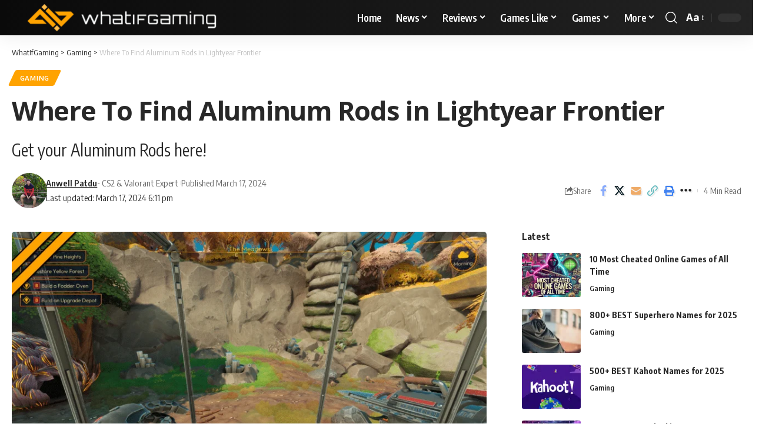

--- FILE ---
content_type: text/html; charset=UTF-8
request_url: https://whatifgaming.com/where-to-find-aluminum-rods-in-lightyear-frontier/
body_size: 60532
content:
<!DOCTYPE html><html lang="en-US"><head><script data-no-optimize="1">var litespeed_docref=sessionStorage.getItem("litespeed_docref");litespeed_docref&&(Object.defineProperty(document,"referrer",{get:function(){return litespeed_docref}}),sessionStorage.removeItem("litespeed_docref"));</script> <meta charset="UTF-8" /><meta http-equiv="X-UA-Compatible" content="IE=edge" /><meta name="viewport" content="width=device-width, initial-scale=1.0" /><link rel="profile" href="https://gmpg.org/xfn/11" /><meta name='robots' content='index, follow, max-image-preview:large, max-snippet:-1, max-video-preview:-1' /><style>img:is([sizes="auto" i], [sizes^="auto," i]) { contain-intrinsic-size: 3000px 1500px }</style><title>Where To Find Aluminum Rods in Lightyear Frontier - WhatIfGaming</title><meta name="description" content="Looking to start out your farm but don’t know where to get Aluminum Rods? Here’s where you can find Aluminum Deposits in Lightyear Frontier." /><link rel="preconnect" href="https://fonts.gstatic.com" crossorigin><link rel="preload" as="style" onload="this.onload=null;this.rel='stylesheet'" id="rb-preload-gfonts" href="https://fonts.googleapis.com/css?family=Open+Sans%3A300%2C400%2C500%2C600%2C700%2C800%2C300italic%2C400italic%2C500italic%2C600italic%2C700italic%2C800italic%7COxygen%3A400%2C700%7CEncode+Sans+Condensed%3A400%2C500%2C600%2C700%2C800&amp;display=swap" crossorigin><noscript><link rel="stylesheet" href="https://fonts.googleapis.com/css?family=Open+Sans%3A300%2C400%2C500%2C600%2C700%2C800%2C300italic%2C400italic%2C500italic%2C600italic%2C700italic%2C800italic%7COxygen%3A400%2C700%7CEncode+Sans+Condensed%3A400%2C500%2C600%2C700%2C800&amp;display=swap"></noscript><link rel="canonical" href="https://whatifgaming.com/where-to-find-aluminum-rods-in-lightyear-frontier/" /><meta property="og:locale" content="en_US" /><meta property="og:type" content="article" /><meta property="og:title" content="Where To Find Aluminum Rods in Lightyear Frontier" /><meta property="og:description" content="Looking to start out your farm but don’t know where to get Aluminum Rods? Here’s where you can find Aluminum Deposits in Lightyear Frontier." /><meta property="og:url" content="https://whatifgaming.com/where-to-find-aluminum-rods-in-lightyear-frontier/" /><meta property="og:site_name" content="WhatIfGaming" /><meta property="article:published_time" content="2024-03-17T17:11:35+00:00" /><meta property="article:modified_time" content="2024-03-17T17:11:37+00:00" /><meta property="og:image" content="https://whatifgaming.com/wp-content/uploads/2024/03/Where-To-Find-Aluminum-Rods-in-Lightyear-Frontier-title-card-1024x576.png" /><meta property="og:image:width" content="1024" /><meta property="og:image:height" content="576" /><meta property="og:image:type" content="image/png" /><meta name="author" content="Anwell Patdu" /><meta name="twitter:card" content="summary_large_image" /><meta name="twitter:creator" content="@whatifgaming" /><meta name="twitter:site" content="@whatifgaming" /><meta name="twitter:label1" content="Written by" /><meta name="twitter:data1" content="Anwell Patdu" /><meta name="twitter:label2" content="Est. reading time" /><meta name="twitter:data2" content="3 minutes" /> <script type="application/ld+json" class="yoast-schema-graph">{"@context":"https://schema.org","@graph":[{"@type":"Article","@id":"https://whatifgaming.com/where-to-find-aluminum-rods-in-lightyear-frontier/#article","isPartOf":{"@id":"https://whatifgaming.com/where-to-find-aluminum-rods-in-lightyear-frontier/"},"author":{"name":"Anwell Patdu","@id":"https://whatifgaming.com/#/schema/person/e55115178f1eaa0cbe354800114308eb"},"headline":"Where To Find Aluminum Rods in Lightyear Frontier","datePublished":"2024-03-17T17:11:35+00:00","dateModified":"2024-03-17T17:11:37+00:00","mainEntityOfPage":{"@id":"https://whatifgaming.com/where-to-find-aluminum-rods-in-lightyear-frontier/"},"wordCount":478,"commentCount":0,"publisher":{"@id":"https://whatifgaming.com/#organization"},"image":{"@id":"https://whatifgaming.com/where-to-find-aluminum-rods-in-lightyear-frontier/#primaryimage"},"thumbnailUrl":"https://whatifgaming.com/wp-content/uploads/2024/03/Where-To-Find-Aluminum-Rods-in-Lightyear-Frontier-title-card.png","keywords":["Aluminum Rods","Aluminum Rods in Lightyear Frontier","Lightyear Frontier"],"articleSection":["Gaming"],"inLanguage":"en-US","potentialAction":[{"@type":"CommentAction","name":"Comment","target":["https://whatifgaming.com/where-to-find-aluminum-rods-in-lightyear-frontier/#respond"]}],"copyrightYear":"2024","copyrightHolder":{"@id":"https://whatifgaming.com/#organization"}},{"@type":"WebPage","@id":"https://whatifgaming.com/where-to-find-aluminum-rods-in-lightyear-frontier/","url":"https://whatifgaming.com/where-to-find-aluminum-rods-in-lightyear-frontier/","name":"Where To Find Aluminum Rods in Lightyear Frontier - WhatIfGaming","isPartOf":{"@id":"https://whatifgaming.com/#website"},"primaryImageOfPage":{"@id":"https://whatifgaming.com/where-to-find-aluminum-rods-in-lightyear-frontier/#primaryimage"},"image":{"@id":"https://whatifgaming.com/where-to-find-aluminum-rods-in-lightyear-frontier/#primaryimage"},"thumbnailUrl":"https://whatifgaming.com/wp-content/uploads/2024/03/Where-To-Find-Aluminum-Rods-in-Lightyear-Frontier-title-card.png","datePublished":"2024-03-17T17:11:35+00:00","dateModified":"2024-03-17T17:11:37+00:00","description":"Looking to start out your farm but don’t know where to get Aluminum Rods? Here’s where you can find Aluminum Deposits in Lightyear Frontier.","breadcrumb":{"@id":"https://whatifgaming.com/where-to-find-aluminum-rods-in-lightyear-frontier/#breadcrumb"},"inLanguage":"en-US","potentialAction":[{"@type":"ReadAction","target":["https://whatifgaming.com/where-to-find-aluminum-rods-in-lightyear-frontier/"]}]},{"@type":"ImageObject","inLanguage":"en-US","@id":"https://whatifgaming.com/where-to-find-aluminum-rods-in-lightyear-frontier/#primaryimage","url":"https://whatifgaming.com/wp-content/uploads/2024/03/Where-To-Find-Aluminum-Rods-in-Lightyear-Frontier-title-card.png","contentUrl":"https://whatifgaming.com/wp-content/uploads/2024/03/Where-To-Find-Aluminum-Rods-in-Lightyear-Frontier-title-card.png","width":1920,"height":1080,"caption":"Where To Find Aluminum Rods in Lightyear Frontier title card"},{"@type":"BreadcrumbList","@id":"https://whatifgaming.com/where-to-find-aluminum-rods-in-lightyear-frontier/#breadcrumb","itemListElement":[{"@type":"ListItem","position":1,"name":"Home","item":"https://whatifgaming.com/"},{"@type":"ListItem","position":2,"name":"Where To Find Aluminum Rods in Lightyear Frontier"}]},{"@type":"WebSite","@id":"https://whatifgaming.com/#website","url":"https://whatifgaming.com/","name":"WhatIfGaming","description":"Gaming Guides, News And Reviews","publisher":{"@id":"https://whatifgaming.com/#organization"},"alternateName":"WIG","potentialAction":[{"@type":"SearchAction","target":{"@type":"EntryPoint","urlTemplate":"https://whatifgaming.com/?s={search_term_string}"},"query-input":{"@type":"PropertyValueSpecification","valueRequired":true,"valueName":"search_term_string"}}],"inLanguage":"en-US"},{"@type":"Organization","@id":"https://whatifgaming.com/#organization","name":"WhatIfGaming","url":"https://whatifgaming.com/","logo":{"@type":"ImageObject","inLanguage":"en-US","@id":"https://whatifgaming.com/#/schema/logo/image/","url":"http://whatifgaming.com/wp-content/uploads/2022/11/WhatIfGaming_Logo_Horizontal.png","contentUrl":"http://whatifgaming.com/wp-content/uploads/2022/11/WhatIfGaming_Logo_Horizontal.png","width":1501,"height":241,"caption":"WhatIfGaming"},"image":{"@id":"https://whatifgaming.com/#/schema/logo/image/"},"sameAs":["https://x.com/whatifgaming"]},{"@type":"Person","@id":"https://whatifgaming.com/#/schema/person/e55115178f1eaa0cbe354800114308eb","name":"Anwell Patdu","image":{"@type":"ImageObject","inLanguage":"en-US","@id":"https://whatifgaming.com/#/schema/person/image/","url":"https://whatifgaming.com/wp-content/litespeed/avatar/21e850e44cc2cfce5c73a8d934da6bd1.jpg?ver=1766782620","contentUrl":"https://whatifgaming.com/wp-content/litespeed/avatar/21e850e44cc2cfce5c73a8d934da6bd1.jpg?ver=1766782620","caption":"Anwell Patdu"},"description":"Hey, awesome game enthusiasts! I'm Anwell, diving into the gaming world from the days of the Game Boy Advance SP with Pokémon FireRed, evolving into a pro strategist in the intense showdowns of Valorant and CS2. It's a thrill ride I never want to get off! But hey, I'm not all about the competitive scene. Sometimes I'm kickin' back with the latest indie farming sims, where my farm designs—though not award-winners—bring a quirky kind of peace. As for the tech side, yeah, I've put together a PC or two, and it's a blast. But let’s park that for now; we're all about the gaming vibes here! All this joystick joy turned me into a wordsmith in the gaming universe, with a sea of articles to my credit. And the journey, with you all by my side, just keeps leveling up. So, stay tuned, stay connected, and let’s keep this game-night rolling! Ready for more action and less talk? Onward to our next virtual adventure!","sameAs":["https://www.linkedin.com/in/anwellpatdu/"],"honorificPrefix":"Mr","birthDate":"1999-08-11","gender":"Male","knowsLanguage":["English","Filipino"],"url":"https://whatifgaming.com/author/anwell/"}]}</script> <link rel='dns-prefetch' href='//scripts.mediavine.com' /><link rel='dns-prefetch' href='//www.googletagmanager.com' /><link rel='dns-prefetch' href='//use.fontawesome.com' /><link rel="alternate" type="application/rss+xml" title="WhatIfGaming &raquo; Feed" href="https://whatifgaming.com/feed/" /><link rel="alternate" type="application/rss+xml" title="WhatIfGaming &raquo; Comments Feed" href="https://whatifgaming.com/comments/feed/" /><link rel="alternate" type="application/rss+xml" title="WhatIfGaming &raquo; Where To Find Aluminum Rods in Lightyear Frontier Comments Feed" href="https://whatifgaming.com/where-to-find-aluminum-rods-in-lightyear-frontier/feed/" /><link rel="pingback" href="https://whatifgaming.com/xmlrpc.php"/><style id="litespeed-ccss">ul{box-sizing:border-box}:root{--wp--preset--font-size--normal:16px;--wp--preset--font-size--huge:42px}.screen-reader-text{border:0;clip:rect(1px,1px,1px,1px);-webkit-clip-path:inset(50%);clip-path:inset(50%);height:1px;margin:-1px;overflow:hidden;padding:0;position:absolute;width:1px;word-wrap:normal!important}body{--wp--preset--color--black:#000;--wp--preset--color--cyan-bluish-gray:#abb8c3;--wp--preset--color--white:#fff;--wp--preset--color--pale-pink:#f78da7;--wp--preset--color--vivid-red:#cf2e2e;--wp--preset--color--luminous-vivid-orange:#ff6900;--wp--preset--color--luminous-vivid-amber:#fcb900;--wp--preset--color--light-green-cyan:#7bdcb5;--wp--preset--color--vivid-green-cyan:#00d084;--wp--preset--color--pale-cyan-blue:#8ed1fc;--wp--preset--color--vivid-cyan-blue:#0693e3;--wp--preset--color--vivid-purple:#9b51e0;--wp--preset--gradient--vivid-cyan-blue-to-vivid-purple:linear-gradient(135deg,rgba(6,147,227,1) 0%,#9b51e0 100%);--wp--preset--gradient--light-green-cyan-to-vivid-green-cyan:linear-gradient(135deg,#7adcb4 0%,#00d082 100%);--wp--preset--gradient--luminous-vivid-amber-to-luminous-vivid-orange:linear-gradient(135deg,rgba(252,185,0,1) 0%,rgba(255,105,0,1) 100%);--wp--preset--gradient--luminous-vivid-orange-to-vivid-red:linear-gradient(135deg,rgba(255,105,0,1) 0%,#cf2e2e 100%);--wp--preset--gradient--very-light-gray-to-cyan-bluish-gray:linear-gradient(135deg,#eee 0%,#a9b8c3 100%);--wp--preset--gradient--cool-to-warm-spectrum:linear-gradient(135deg,#4aeadc 0%,#9778d1 20%,#cf2aba 40%,#ee2c82 60%,#fb6962 80%,#fef84c 100%);--wp--preset--gradient--blush-light-purple:linear-gradient(135deg,#ffceec 0%,#9896f0 100%);--wp--preset--gradient--blush-bordeaux:linear-gradient(135deg,#fecda5 0%,#fe2d2d 50%,#6b003e 100%);--wp--preset--gradient--luminous-dusk:linear-gradient(135deg,#ffcb70 0%,#c751c0 50%,#4158d0 100%);--wp--preset--gradient--pale-ocean:linear-gradient(135deg,#fff5cb 0%,#b6e3d4 50%,#33a7b5 100%);--wp--preset--gradient--electric-grass:linear-gradient(135deg,#caf880 0%,#71ce7e 100%);--wp--preset--gradient--midnight:linear-gradient(135deg,#020381 0%,#2874fc 100%);--wp--preset--font-size--small:13px;--wp--preset--font-size--medium:20px;--wp--preset--font-size--large:36px;--wp--preset--font-size--x-large:42px;--wp--preset--spacing--20:.44rem;--wp--preset--spacing--30:.67rem;--wp--preset--spacing--40:1rem;--wp--preset--spacing--50:1.5rem;--wp--preset--spacing--60:2.25rem;--wp--preset--spacing--70:3.38rem;--wp--preset--spacing--80:5.06rem;--wp--preset--shadow--natural:6px 6px 9px rgba(0,0,0,.2);--wp--preset--shadow--deep:12px 12px 50px rgba(0,0,0,.4);--wp--preset--shadow--sharp:6px 6px 0px rgba(0,0,0,.2);--wp--preset--shadow--outlined:6px 6px 0px -3px rgba(255,255,255,1),6px 6px rgba(0,0,0,1);--wp--preset--shadow--crisp:6px 6px 0px rgba(0,0,0,1)}@media (max-width:768px){body .site-wrap{z-index:unset!important}}.site-outer{overflow-x:visible!important}:root{--swiper-theme-color:#007aff}:host{position:relative;display:block;margin-left:auto;margin-right:auto;z-index:1}:root{--swiper-navigation-size:44px}:root{--global-kb-font-size-sm:clamp(.8rem,.73rem + .217vw,.9rem);--global-kb-font-size-md:clamp(1.1rem,.995rem + .326vw,1.25rem);--global-kb-font-size-lg:clamp(1.75rem,1.576rem + .543vw,2rem);--global-kb-font-size-xl:clamp(2.25rem,1.728rem + 1.63vw,3rem);--global-kb-font-size-xxl:clamp(2.5rem,1.456rem + 3.26vw,4rem);--global-kb-font-size-xxxl:clamp(2.75rem,.489rem + 7.065vw,6rem)}:root{--global-palette1:#3182ce;--global-palette2:#2b6cb0;--global-palette3:#1a202c;--global-palette4:#2d3748;--global-palette5:#4a5568;--global-palette6:#718096;--global-palette7:#edf2f7;--global-palette8:#f7fafc;--global-palette9:#fff}.elementor-screen-only,.screen-reader-text{position:absolute;top:-10000em;width:1px;height:1px;margin:-1px;padding:0;overflow:hidden;clip:rect(0,0,0,0);border:0}.elementor *{box-sizing:border-box}:root{--page-title-display:block}:root{--swiper-theme-color:#007aff}:root{--swiper-navigation-size:44px}.elementor-kit-48070{--e-global-color-primary:#6ec1e4;--e-global-color-secondary:#54595f;--e-global-color-text:#7a7a7a;--e-global-color-accent:#61ce70;--e-global-typography-primary-font-family:"Roboto";--e-global-typography-primary-font-weight:600;--e-global-typography-secondary-font-family:"Roboto Slab";--e-global-typography-secondary-font-weight:400;--e-global-typography-text-font-family:"Roboto";--e-global-typography-text-font-weight:400;--e-global-typography-accent-font-family:"Roboto";--e-global-typography-accent-font-weight:500}.fa-solid{font-style:normal;font-variant:normal;line-height:1;display:var(--fa-display,inline-block);-moz-osx-font-smoothing:grayscale;-webkit-font-smoothing:antialiased;text-rendering:auto}.fa-arrow-trend-up:before{content:'\e098'}:root,:host{--fa-font-brands:normal 400 1em/1 'Font Awesome 6 Brands'}:root,:host{--fa-font-regular:normal 400 1em/1 'Font Awesome 6 Free'}:root,:host{--fa-font-solid:normal 900 1em/1 'Font Awesome 6 Free'}.fa-solid{font-family:'Font Awesome 6 Free';font-weight:900}:root{--effect:all .25s cubic-bezier(.32,.74,.57,1);--timing:cubic-bezier(.32,.74,.57,1);--shadow-12:#0000001f;--shadow-20:#00000005;--round-3:3px;--height-34:34px;--height-40:40px;--padding-40:0 40px;--round-5:5px;--round-7:7px;--shadow-7:#00000012;--dark-accent:#191c20;--dark-accent-0:#191c2000;--dark-accent-90:#191c20f2;--meta-b-family:var(--meta-family);--meta-b-fcolor:#282828;--meta-b-fspace:normal;--meta-b-fstyle:normal;--meta-b-fweight:600;--meta-b-transform:none;--nav-bg:#fff;--nav-bg-from:#fff;--nav-bg-to:#fff;--subnav-bg:#fff;--subnav-bg-from:#fff;--subnav-bg-to:#fff;--indicator-bg-from:#ff0084;--indicator-bg-to:#2c2cf8;--bottom-border-color:var(--flex-gray-15);--column-border-color:var(--flex-gray-15);--audio-color:#ffa052;--dribbble-color:#fb70a6;--excerpt-color:#666;--fb-color:#89abfc;--g-color:#ff184e;--live-color:#fe682e;--gallery-color:#729dff;--heading-color:var(--body-fcolor);--ig-color:#7e40b6;--linkedin-color:#007bb6;--nav-color:#282828;--pin-color:#f74c53;--flipboard-color:#f52828;--privacy-color:#fff;--review-color:#ffc300;--soundcloud-color:#fd794a;--subnav-color:#282828;--telegam-color:#649fdf;--twitter-color:#00151c;--medium-color:#000;--threads-color:#000;--video-color:#ffc300;--vimeo-color:#44bbe1;--ytube-color:#ef464b;--nav-color-10:#28282820;--subnav-color-10:#28282820;--g-color-90:#ff184ee6;--absolute-dark:#242424;--body-family:'Oxygen',sans-serif;--btn-family:'Encode Sans Condensed',sans-serif;--cat-family:'Oxygen',sans-serif;--dwidgets-family:'Oxygen',sans-serif;--h1-family:'Encode Sans Condensed',sans-serif;--h2-family:'Encode Sans Condensed',sans-serif;--h3-family:'Encode Sans Condensed',sans-serif;--h4-family:'Encode Sans Condensed',sans-serif;--h5-family:'Encode Sans Condensed',sans-serif;--h6-family:'Encode Sans Condensed',sans-serif;--input-family:'Encode Sans Condensed',sans-serif;--menu-family:'Encode Sans Condensed',sans-serif;--meta-family:'Encode Sans Condensed',sans-serif;--submenu-family:'Encode Sans Condensed',sans-serif;--tagline-family:'Encode Sans Condensed',sans-serif;--body-fcolor:#282828;--btn-fcolor:inherit;--h1-fcolor:inherit;--h2-fcolor:inherit;--h3-fcolor:inherit;--h4-fcolor:inherit;--h5-fcolor:inherit;--h6-fcolor:inherit;--input-fcolor:inherit;--meta-fcolor:#666;--tagline-fcolor:inherit;--body-fsize:16px;--btn-fsize:12px;--cat-fsize:10px;--dwidgets-fsize:13px;--excerpt-fsize:14px;--h1-fsize:40px;--h2-fsize:28px;--h3-fsize:22px;--h4-fsize:16px;--h5-fsize:14px;--h6-fsize:13px;--headline-fsize:45px;--input-fsize:14px;--menu-fsize:17px;--meta-fsize:13px;--submenu-fsize:13px;--tagline-fsize:28px;--body-fspace:normal;--btn-fspace:normal;--cat-fspace:.07em;--dwidgets-fspace:0;--h1-fspace:normal;--h2-fspace:normal;--h3-fspace:normal;--h4-fspace:normal;--h5-fspace:normal;--h6-fspace:normal;--input-fspace:normal;--menu-fspace:-.02em;--meta-fspace:normal;--submenu-fspace:-.02em;--tagline-fspace:normal;--body-fstyle:normal;--btn-fstyle:normal;--cat-fstyle:normal;--dwidgets-fstyle:normal;--h1-fstyle:normal;--h2-fstyle:normal;--h3-fstyle:normal;--h4-fstyle:normal;--h5-fstyle:normal;--h6-fstyle:normal;--input-fstyle:normal;--menu-fstyle:normal;--meta-fstyle:normal;--submenu-fstyle:normal;--tagline-fstyle:normal;--body-fweight:400;--btn-fweight:700;--cat-fweight:700;--dwidgets-fweight:600;--h1-fweight:700;--h2-fweight:700;--h3-fweight:700;--h4-fweight:700;--h5-fweight:700;--h6-fweight:600;--input-fweight:400;--menu-fweight:600;--meta-fweight:400;--submenu-fweight:500;--tagline-fweight:400;--flex-gray-15:#88888826;--flex-gray-20:#88888833;--flex-gray-40:#88888866;--flex-gray-7:#88888812;--dribbble-hcolor:#ff407f;--fb-hcolor:#1f82ec;--ig-hcolor:#8823b6;--linkedin-hcolor:#006ab1;--pin-hcolor:#f60c19;--flipboard-hcolor:#e00a0a;--soundcloud-hcolor:#ff5313;--telegam-hcolor:#3885d9;--twitter-hcolor:#13b9ee;--threads-hcolor:#5219ff;--medium-hcolor:#ffb600;--vimeo-hcolor:#16b1e3;--ytube-hcolor:#fc161e;--indicator-height:4px;--nav-height:60px;--absolute-light:#ddd;--solid-light:#fafafa;--em-mini:.8em;--rem-mini:.8rem;--transparent-nav-color:#fff;--swiper-navigation-size:44px;--tagline-s-fsize:22px;--em-small:.92em;--rem-small:.92rem;--bottom-spacing:35px;--box-spacing:5%;--el-spacing:12px;--heading-sub-color:var(--g-color);--body-transform:none;--btn-transform:none;--cat-transform:uppercase;--dwidgets-transform:none;--h1-transform:none;--h2-transform:none;--h3-transform:none;--h4-transform:none;--h5-transform:none;--h6-transform:none;--input-transform:none;--menu-transform:none;--meta-transform:none;--submenu-transform:none;--tagline-transform:none;--awhite:#fff;--solid-white:#fff;--max-width-wo-sb:100%;--alignwide-w:1600px;--bookmark-color:#62b088;--bookmark-color-90:#62b088f2;--slider-nav-dcolor:inherit}.light-scheme{--shadow-12:#00000066;--shadow-20:#00000033;--shadow-7:#0000004d;--dark-accent:#0e0f12;--dark-accent-0:#0e0f1200;--dark-accent-90:#0e0f12f2;--meta-b-fcolor:#fff;--nav-bg:#131518;--nav-bg-from:#131518;--nav-bg-to:#131518;--bcrumb-color:#fff;--excerpt-color:#ddd;--heading-color:var(--body-fcolor);--nav-color:#fff;--subnav-color:#fff;--nav-color-10:#ffffff15;--subnav-color-10:#ffffff15;--body-fcolor:#fff;--h1-fcolor:#fff;--h2-fcolor:#fff;--h3-fcolor:#fff;--h4-fcolor:#fff;--h5-fcolor:#fff;--h6-fcolor:#fff;--headline-fcolor:#fff;--input-fcolor:#fff;--meta-fcolor:#bbb;--tagline-fcolor:#fff;--flex-gray-15:#88888840;--flex-gray-7:#88888818;--solid-light:#333;--heading-sub-color:var(--g-color);--solid-white:#191c20;--twitter-color:#fff;--medium-color:#fff;--threads-color:#fff}body:not([data-theme=dark]) [data-mode=dark]{display:none!important}html,body,div,span,h1,h4,h5,p,a,strong,ul,li,form,label{font-family:inherit;font-size:100%;font-weight:inherit;font-style:inherit;line-height:inherit;margin:0;padding:0;vertical-align:baseline;border:0;outline:0}html{font-size:var(--body-fsize);overflow-x:hidden;-ms-text-size-adjust:100%;-webkit-text-size-adjust:100%;text-size-adjust:100%}body{font-family:var(--body-family);font-size:var(--body-fsize);font-weight:var(--body-fweight);font-style:var(--body-fstyle);line-height:max(var(--body-fheight,1.7),1.4);display:block;margin:0;letter-spacing:var(--body-fspace);text-transform:var(--body-transform);color:var(--body-fcolor);background-color:var(--solid-white)}*{-moz-box-sizing:border-box;-webkit-box-sizing:border-box;box-sizing:border-box}:before,:after{-moz-box-sizing:border-box;-webkit-box-sizing:border-box;box-sizing:border-box}.site-outer{position:relative;display:block;overflow:clip;max-width:100%;background-color:var(--solid-white)}.site-wrap{position:relative;display:block;margin:0;padding:0}.site-wrap{z-index:1;min-height:45vh}input{overflow:visible}[type=checkbox]{box-sizing:border-box;padding:0}a{text-decoration:none;color:inherit;background-color:transparent}strong{font-weight:700}img{max-width:100%;height:auto;vertical-align:middle;border-style:none;-webkit-object-fit:cover;object-fit:cover}svg:not(:root){overflow:hidden}input,textarea{text-transform:none;color:inherit;outline:none!important}.screen-reader-text{position:absolute;overflow:hidden;clip:rect(1px,1px,1px,1px);width:1px;height:1px;margin:-1px;padding:0;word-wrap:normal!important;border:0;clip-path:inset(50%);-webkitcolorip-path:inset(50%)}[type=submit]{-webkit-appearance:button}[type=submit]::-moz-focus-inner{padding:0;border-style:none}[type=submit]:-moz-focusring{outline:ButtonText dotted 1px}:-webkit-autofill{-webkit-box-shadow:0 0 0 30px #fafafa inset}::-webkit-file-upload-button{font:inherit;-webkit-appearance:button}.clearfix:before,.clearfix:after{display:table;clear:both;content:' '}h1{font-family:var(--h1-family);font-size:var(--h1-fsize);font-weight:var(--h1-fweight);font-style:var(--h1-fstyle);line-height:var(--h1-fheight,1.2);letter-spacing:var(--h1-fspace);text-transform:var(--h1-transform)}h1{color:var(--h1-fcolor)}.h3{font-family:var(--h3-family);font-size:var(--h3-fsize);font-weight:var(--h3-fweight);font-style:var(--h3-fstyle);line-height:var(--h3-fheight,1.3);letter-spacing:var(--h3-fspace);text-transform:var(--h3-transform)}h4,.h4{font-family:var(--h4-family);font-size:var(--h4-fsize);font-weight:var(--h4-fweight);font-style:var(--h4-fstyle);line-height:var(--h4-fheight,1.45);letter-spacing:var(--h4-fspace);text-transform:var(--h4-transform)}h4{color:var(--h4-fcolor)}.h5,h5{font-family:var(--h5-family);font-size:var(--h5-fsize);font-weight:var(--h5-fweight);font-style:var(--h5-fstyle);line-height:var(--h5-fheight,1.5);letter-spacing:var(--h5-fspace);text-transform:var(--h5-transform)}h5{color:var(--h5-fcolor)}.h6{font-family:var(--h6-family);font-size:var(--h6-fsize);font-weight:var(--h6-fweight);font-style:var(--h6-fstyle);line-height:var(--h6-fheight,1.5);letter-spacing:var(--h6-fspace);text-transform:var(--h6-transform)}h5.entry-title{font-size:var(--title-size,var(--h5-fsize))}.p-categories{font-family:var(--cat-family);font-size:var(--cat-fsize);font-weight:var(--cat-fweight);font-style:var(--cat-fstyle);letter-spacing:var(--cat-fspace);text-transform:var(--cat-transform)}.is-meta,.meta-text,.user-login-form label{font-family:var(--meta-family);font-size:var(--meta-fsize);font-weight:var(--meta-fweight);font-style:var(--meta-fstyle);letter-spacing:var(--meta-fspace);text-transform:var(--meta-transform)}.is-meta{color:var(--meta-fcolor)}.meta-author,.meta-bold{font-family:var(--meta-b-family);font-size:inherit;font-weight:var(--meta-b-fweight);font-style:var(--meta-b-fstyle);letter-spacing:var(--meta-b-fspace);text-transform:var(--meta-b-transform)}.p-readmore{font-family:var(--btn-family);font-size:var(--readmore-fsize,12px);font-weight:600;font-style:normal;text-transform:none}input[type=text],input[type=password],textarea{font-family:var(--input-family);font-size:var(--input-fsize);font-weight:var(--input-fweight);font-style:var(--input-fstyle);letter-spacing:var(--input-fspace);text-transform:var(--input-transform);color:var(--input-fcolor)}input[type=submit],.button,.rbbsl a>span{font-family:var(--btn-family);font-size:var(--btn-fsize);font-weight:var(--btn-fweight);font-style:var(--btn-fstyle);letter-spacing:var(--btn-fspace);text-transform:var(--btn-transform)}.breadcrumb-inner{font-family:var(--bcrumb-family,var(--meta-family));font-size:var(--bcrumb-fsize,13px);font-weight:var(--bcrumb-fweight,var(--meta-fweight));font-style:var(--bcrumb-fstyle,initial);line-height:var(--bcrumb-fheight,1.5);letter-spacing:var(--bcrumb-fspace,0);text-transform:var(--bcrumb-transform,initial);color:var(--bcrumb-color,inherit)}.main-menu>li>a{font-family:var(--menu-family);font-size:var(--menu-fsize);font-weight:var(--menu-fweight);font-style:var(--menu-fstyle);line-height:1.5;letter-spacing:var(--menu-fspace);text-transform:var(--menu-transform)}.main-menu .sub-menu>.menu-item a{font-family:var(--submenu-family);font-size:var(--submenu-fsize);font-weight:var(--submenu-fweight);font-style:var(--submenu-fstyle);line-height:1.25;letter-spacing:var(--submenu-fspace);text-transform:var(--submenu-transform);color:var(--subnav-color)}.mobile-menu>li>a{font-family:'Encode Sans Condensed',sans-serif;font-size:1.1rem;font-weight:400;font-style:normal;line-height:1.5;letter-spacing:-.02em;text-transform:none}.mobile-menu .sub-menu a{font-family:'Encode Sans Condensed',sans-serif;font-size:14px;font-weight:700;font-style:normal;line-height:1.5;text-transform:none}.s-title{font-family:var(--headline-family,var(--h1-family));font-size:var(--headline-fsize,var(--h1-fsize));font-weight:var(--headline-fweight,var(--h1-fweight));font-style:var(--headline-fstyle,var(--h1-fstyle));line-height:var(--headline-fheight,var(--h1-fheight,1.2));letter-spacing:var(--headline-fspace,var(--h1-fspace));text-transform:var(--headline-transform,var(--h1-transform));color:var(--headline-fcolor,var(--h1-fcolor))}.heading-title>*{font-family:var(--heading-family,inherit);font-size:var(--heading-fsize,inherit);font-weight:var(--heading-fweight,inherit);font-style:var(--heading-fstyle,inherit);letter-spacing:var(--heading-fspace,inherit);text-transform:var(--heading-transform,inherit)}input[type=text],input[type=password]{line-height:max(var(--input-fheight),24px);max-width:100%;padding:12px 20px;white-space:nowrap;border:var(--input-border,none);border-radius:var(--round-3);outline:none!important;background-color:var(--input-bg,var(--flex-gray-7));-webkit-box-shadow:none!important;box-shadow:none!important}input[type=submit],.button{line-height:var(--height-40);padding:var(--padding-40);white-space:nowrap;color:var(--awhite);border:none;border-radius:var(--round-3);outline:none!important;background:var(--g-color);-webkit-box-shadow:none;box-shadow:none}textarea{font-size:var(--input-fsize)!important;line-height:var(--input-fheight,1.6);display:block;overflow:auto;width:100%;max-width:100%;padding:15px 20px;border:var(--input-border,none);border-radius:var(--round-7);outline:none;background-color:var(--input-bg,var(--flex-gray-7));-webkit-box-shadow:none!important;box-shadow:none!important}.rb-container{position:static;display:block;width:100%;max-width:var(--rb-width,1280px);margin-right:auto;margin-left:auto}.edge-padding{padding-right:20px;padding-left:20px}.rb-section ul,.menu-item{list-style:none}h1,h4,h5,.h3,.h4,.h5,.h6,p{-ms-word-wrap:break-word;word-wrap:break-word}.icon-holder{display:flex;align-items:center}.svg-icon{width:1.5em;height:auto}.light-scheme{color:var(--body-fcolor);--pagi-bg:var(--solid-light)}.block-inner{display:flex;flex-flow:row wrap;flex-grow:1;row-gap:var(--bottom-spacing)}.is-gap-10 .block-inner{margin-right:-10px;margin-left:-10px;--column-gap:10px}.block-inner>*{flex-basis:100%;width:100%;padding-right:var(--column-gap,0);padding-left:var(--column-gap,0)}[class*=is-gap-]>.block-inner>*{padding-right:var(--column-gap,0);padding-left:var(--column-gap,0)}.is-color .icon-facebook{color:var(--fb-color)}.is-color .icon-twitter{color:var(--twitter-color)}.is-color .icon-flipboard{color:var(--flipboard-color)}.is-color .icon-email{color:#efab68}.is-color .icon-copy{color:#66bbbf}.is-color .icon-print{color:#4082f1}.is-bg *{color:inherit}.mfp-hide{display:none!important}.rbi{font-family:'ruby-icon'!important;font-weight:400;font-style:normal;font-variant:normal;text-transform:none;-webkit-font-smoothing:antialiased;-moz-osx-font-smoothing:grayscale;speak:none}.rbi-search:before{content:'\e946'}.rbi-clock:before{content:'\e947'}.rbi-email:before{content:'\e908'}.rbi-share:before{content:'\e94e'}.rbi-print:before{content:'\e909'}.rbi-facebook:before{content:'\e915'}.rbi-flipboard:before{content:'\e918'}.rbi-twitter:before{content:'\e988'}.rbi-cright:before{content:'\e902'}.rbi-trending:before{content:'\e954'}.rbi-link-o:before{content:'\e9cb'}.rbi-more:before{content:'\e987'}.header-wrap{position:relative;display:block}.navbar-wrap{position:relative;z-index:999;display:block}.header-mobile{display:none}.navbar-wrap:not(.navbar-transparent){background:var(--nav-bg);background:-webkit-linear-gradient(left,var(--nav-bg-from) 0%,var(--nav-bg-to) 100%);background:linear-gradient(to right,var(--nav-bg-from) 0%,var(--nav-bg-to) 100%)}.style-shadow .navbar-wrap:not(.navbar-transparent){box-shadow:0 4px 30px var(--shadow-7)}.navbar-inner{position:relative;display:flex;align-items:stretch;flex-flow:row nowrap;justify-content:space-between;max-width:100%;min-height:var(--nav-height)}.navbar-left,.navbar-right,.navbar-center{display:flex;align-items:stretch;flex-flow:row nowrap}.navbar-left{flex-grow:1}.logo-wrap{display:flex;align-items:center;flex-shrink:0;max-height:100%;margin-right:20px}.logo-wrap a{max-height:100%}.is-image-logo.logo-wrap a{display:block}.logo-wrap img{display:block;width:auto;max-height:var(--nav-height);object-fit:cover}.navbar-right>*{position:static;display:flex;align-items:center;height:100%}.navbar-outer .navbar-right>*{color:var(--nav-color)}.large-menu>li{position:relative;display:block;float:left}.large-menu .sub-menu li{position:relative}.large-menu .sub-menu,.header-dropdown{position:absolute;z-index:9999;top:-9999px;right:auto;left:0;display:block;visibility:hidden;min-width:210px;margin-top:20px;list-style:none;opacity:0;border-radius:var(--round-7)}.mega-dropdown{position:absolute;z-index:888;top:-9999px;right:auto;left:-10%;display:block;min-width:180px;margin-top:20px;opacity:0;background:0 0}.mega-dropdown-inner{position:relative;width:100%;padding:20px 20px 30px;border-radius:var(--round-7);background:var(--subnav-bg);background:-webkit-linear-gradient(left,var(--subnav-bg-from) 0%,var(--subnav-bg-to) 100%);background:linear-gradient(to right,var(--subnav-bg-from) 0%,var(--subnav-bg-to) 100%);box-shadow:0 4px 30px var(--shadow-7)}body:not([data-theme=dark]) .is-mega-category .mega-dropdown-inner{background:var(--mega-bg,var(--subnav-bg));background:-webkit-linear-gradient(left,var(--mega-bg,var(--subnav-bg-from)) 0%,var(--mega-bg,var(--subnav-bg-to)) 100%);background:linear-gradient(to right,var(--mega-bg,var(--subnav-bg-from)) 0%,var(--mega-bg,var(--subnav-bg-to)) 100%)}.mega-header{display:flex;align-items:center;flex-flow:row nowrap;width:100%;margin-bottom:20px}.mega-header:not(.mega-header-fw){padding-bottom:5px;border-bottom:1px solid var(--subnav-color-10)}.mega-link{display:inline-flex;align-items:center;margin-left:auto}.mega-link i{margin-left:3px}.mega-hierarchical .mega-dropdown-inner{display:grid;padding:20px 0 30px;grid-template-columns:4fr 4fr 3fr}.mega-hierarchical .block-list-small-1{--bottom-spacing:12px}.mega-col{padding-right:25px;padding-left:25px}.mega-col-intro{display:flex;flex-flow:column nowrap;justify-content:space-between}.mega-col-intro>*:not(:last-child){margin-bottom:20px}.mega-col-intro .category-hero-wrap{max-width:90%}.mega-header:not(.mega-header-fw) i{width:1em;margin-right:5px;color:var(--g-color)}.mega-hierarchical .p-list-small-2 .feat-holder{width:125px}.mega-col .p-wrap:last-child{margin-bottom:0}.cbox-description{font-size:var(--rem-mini)}.main-menu-wrap{display:flex;align-items:center;height:100%}.menu-item a>span{font-size:inherit;font-weight:inherit;font-style:inherit;position:relative;display:inline-flex;align-items:center;letter-spacing:inherit;column-gap:.3em}.main-menu>li>a{position:relative;display:flex;align-items:center;flex-wrap:nowrap;height:var(--nav-height);padding-right:var(--menu-item-spacing,12px);padding-left:var(--menu-item-spacing,12px);white-space:nowrap;color:var(--nav-color)}.main-menu .sub-menu{padding:10px 0;background:var(--subnav-bg);background:-webkit-linear-gradient(left,var(--subnav-bg-from) 0%,var(--subnav-bg-to) 100%);background:linear-gradient(to right,var(--subnav-bg-from) 0%,var(--subnav-bg-to) 100%);box-shadow:0 4px 30px var(--shadow-12)}.menu-ani-1 .main-menu .sub-menu>.menu-item a{border-left:3px solid transparent}.sub-menu>.menu-item a{display:flex;align-items:center;width:100%;padding:7px 20px}.large-menu>.menu-item.menu-item-has-children>a>span{padding-right:2px}.large-menu>.menu-item.menu-item-has-children>a:after{font-family:'ruby-icon';font-size:var(--rem-mini);content:'\e924';will-change:transform}.wnav-holder{padding-right:5px;padding-left:5px}.wnav-icon{font-size:20px}.widget-p-listing .p-wrap{margin-bottom:20px}.widget-p-listing .p-wrap:last-child{margin-bottom:0}.w-header-search .header-search-form{width:340px;max-width:100%;margin-bottom:0;padding:5px}.w-header-search .search-form-inner{border:none}.rb-search-form{position:relative;width:100%}.rb-search-form input[type=text]{padding-left:0}.rb-search-submit{position:relative;display:flex}.rb-search-submit input[type=submit]{padding:0;opacity:0}.rb-search-submit i{font-size:var(--icon-size,inherit);line-height:1;position:absolute;top:0;bottom:0;left:0;display:flex;align-items:center;justify-content:flex-end;width:100%;padding-right:max(.4em,10px);color:var(--input-fcolor,currentColor)}.rb-search-form .search-icon{display:flex;flex-shrink:0}.search-icon>*{font-size:var(--icon-size,inherit);margin-right:max(.4em,10px);margin-left:max(.4em,10px);color:var(--input-fcolor,currentColor);fill:var(--input-fcolor,currentColor)}.search-form-inner{position:relative;display:flex;align-items:center;border:1px solid var(--flex-gray-15);border-radius:var(--round-5)}.header-wrap .search-form-inner{border-color:var(--subnav-color-10)}.mobile-collapse .search-form-inner{border-color:var(--submbnav-color-10,var(--flex-gray-15))}.rb-search-form .search-text{flex-grow:1}.rb-search-form input{width:100%;padding:.6em 0;border:none;background:0 0}.navbar-right{position:relative;flex-shrink:0}.header-dropdown-outer{position:static}.header-dropdown{right:0;left:auto;overflow:hidden;min-width:200px;color:var(--subnav-color);background:var(--subnav-bg);background:-webkit-linear-gradient(left,var(--subnav-bg-from) 0%,var(--subnav-bg-to) 100%);background:linear-gradient(to right,var(--subnav-bg-from) 0%,var(--subnav-bg-to) 100%);box-shadow:0 4px 30px var(--shadow-12)}.menu-ani-1 .rb-menu>.menu-item>a>span:before{position:absolute;bottom:0;left:0;width:0;height:3px;content:'';background-color:transparent}.menu-ani-1 .rb-menu>.menu-item>a>span:after{position:absolute;right:0;bottom:0;width:0;height:3px;content:'';background-color:var(--nav-color-h-accent,var(--g-color))}.burger-icon{position:relative;display:block;width:24px;height:16px;color:var(--nav-color,inherit)}.burger-icon>span{position:absolute;left:0;display:block;height:2px;border-radius:2px;background-color:currentColor}.burger-icon>span:nth-child(1){top:0;width:100%}.burger-icon>span:nth-child(2){top:50%;width:65%;margin-top:-1px}.burger-icon>span:nth-child(3){top:auto;bottom:0;width:40%}.header-search-form .h5{display:block;margin-bottom:10px}.is-form-layout .search-form-inner{width:100%;border-color:var(--search-form-color,var(--flex-gray-15))}.is-form-layout .search-icon{opacity:.5}.dark-mode-toggle-wrap{height:auto}.dark-mode-toggle{display:flex;align-items:center}.dark-mode-toggle-wrap:not(:first-child) .dark-mode-toggle{position:relative;margin-left:5px;padding-left:10px;border-left:1px solid var(--flex-gray-40)}.navbar-outer .dark-mode-toggle-wrap:not(:first-child) .dark-mode-toggle{border-color:var(--nav-color-10)}.dark-mode-slide{position:relative;width:40px;height:14px;border-radius:20px;background-color:var(--flex-gray-15)}.dark-mode-slide-btn{position:absolute;top:-5px;left:0;display:flex;visibility:hidden;align-items:center;justify-content:center;width:24px;height:24px;opacity:0;border-radius:50%;background-color:var(--solid-white);box-shadow:0 1px 4px var(--shadow-12)!important}.svg-mode-light{color:var(--body-fcolor)}.mode-icon-dark{color:#fff;background-color:var(--g-color)}.dark-mode-slide-btn svg{width:14px;height:14px}.mode-icon-dark:not(.activated){-webkit-transform:translateX(0px);transform:translateX(0px)}.mode-icon-default:not(.activated){-webkit-transform:translateX(16px);transform:translateX(16px)}.navbar-outer{position:relative;z-index:110;display:block;width:100%}.is-mstick .navbar-outer:not(.navbar-outer-template){min-height:var(--nav-height)}.is-mstick .sticky-holder{z-index:998;top:0;right:0;left:0}.header-mobile-wrap{position:relative;z-index:99;flex-grow:0;flex-shrink:0;color:var(--mbnav-color,var(--nav-color));background:var(--mbnav-bg,var(--nav-bg));background:-webkit-linear-gradient(left,var(--mbnav-bg-from,var(--nav-bg-from)) 0%,var(--mbnav-bg-to,var(--nav-bg-to)) 100%);background:linear-gradient(to right,var(--mbnav-bg-from,var(--nav-bg-from)) 0%,var(--mbnav-bg-to,var(--nav-bg-to)) 100%);box-shadow:0 4px 30px var(--shadow-7)}.header-mobile-wrap .navbar-right>*{color:inherit}.mobile-logo-wrap{display:flex;flex-grow:0;margin:0}.mobile-logo-wrap img{width:auto;max-height:var(--mbnav-height,42px)}.collapse-holder{display:block;overflow-y:auto;width:100%}.mobile-collapse .header-search-form{margin-bottom:15px}.mbnav{display:flex;align-items:center;flex-flow:row nowrap;min-height:var(--mbnav-height,42px)}.header-mobile-wrap .navbar-right{align-items:center;justify-content:flex-end}.mbnav-center .navbar-left,.mbnav-center .navbar-right{flex-grow:0;flex-shrink:0;width:30%}.mbnav-center .navbar-center{display:flex;justify-content:center;width:40%}.mbnav-center .wnav-holder{padding-right:3px;padding-left:3px}.mobile-toggle-wrap{display:flex;align-items:stretch}.mobile-menu-trigger{display:flex;align-items:center;padding-right:10px}.mobile-menu-trigger.mobile-search-icon{font-size:18px;padding:0 5px}.mobile-collapse{z-index:0;display:flex;visibility:hidden;overflow:hidden;flex-grow:1;height:0;opacity:0;color:var(--submbnav-color,var(--subnav-color));background:var(--submbnav-bg,var(--subnav-bg));background:-webkit-linear-gradient(left,var(--submbnav-bg-from,var(--subnav-bg-from)) 0%,var(--submbnav-bg-to,var(--subnav-bg-to)) 100%);background:linear-gradient(to right,var(--submbnav-bg-from,var(--subnav-bg-from)) 0%,var(--submbnav-bg-to,var(--subnav-bg-to)) 100%)}.collapse-sections{position:relative;display:flex;flex-flow:column nowrap;width:100%;margin-top:20px;padding:20px;gap:15px}.collapse-inner{position:relative;display:block;width:100%;padding-top:15px}.collapse-inner>*:last-child{padding-bottom:90px}.mobile-menu>li.menu-item-has-children:not(:first-child){margin-top:20px}.mobile-menu>li>a{display:block;padding:10px 0}.mobile-menu .sub-menu{display:flex;flex-flow:row wrap;padding-top:5px;border-top:1px solid var(--submbnav-color-10,var(--subnav-color-10))}.mobile-menu .sub-menu>*{flex:0 0 50%}.mobile-menu .sub-menu a{display:block;width:100%;padding:7px 0}.mobile-socials{display:flex;flex-flow:row wrap}.mobile-socials a{font-size:16px;flex-shrink:0;padding:0 12px}.p-wrap,.p-content{position:relative}.p-wrap>*:not(:last-child),.p-content>*:not(:last-child){margin-bottom:var(--el-spacing)}.p-small,.is-mega-category .p-wrap{--el-spacing:7px}.feat-holder{position:relative;max-width:100%}.p-categories{display:flex;align-items:stretch;flex-flow:row wrap;flex-grow:1;gap:3px}.p-featured{position:relative;display:block;overflow:hidden;padding-bottom:calc(var(--feat-ratio,60)*1%);border-radius:var(--wrap-border,var(--round-3))}.p-featured.ratio-v1{padding-bottom:calc(var(--feat-ratio,75)*1%)}.p-flink{position:absolute;z-index:1;top:0;right:0;bottom:0;left:0;display:block}.p-featured img.featured-img{position:absolute;top:0;right:0;bottom:0;left:0;width:100%;height:100%;margin:0;object-fit:cover;object-position:var(--feat-position,center)}.p-meta{position:relative;display:block}.meta-inner{display:flex;align-items:center;flex-flow:row wrap;gap:.1em .7em}.meta-el{display:inline-flex;align-items:center;flex-flow:row wrap;width:var(--meta-width,auto);gap:max(2px,.35em)}.meta-category a{color:var(--cat-highlight,inherit)}.meta-separate:after{display:inline-flex;width:1px;height:8px;margin-left:.35em;content:'';-webkit-transform:skewX(-15deg);transform:skewX(-15deg);text-decoration:none!important;opacity:var(--meta-style-o,.3);border-radius:var(--meta-style-b,0);background-color:var(--meta-fcolor)}.meta-separate:last-child:after{display:none}.meta-avatar{flex-shrink:0;margin-right:-.1em;gap:3px}body .meta-avatar img{display:inline-flex;width:22px;height:22px;border-radius:50%;object-fit:cover}.meta-avatar{--meta-width:auto}span.entry-title{display:block}.p-url{font-size:inherit;line-height:inherit;position:relative;color:var(--title-color,inherit);text-underline-offset:1px}.is-meta .meta-author a,.meta-category a,.breadcrumb-inner a{text-decoration-color:transparent;text-decoration-line:underline;text-underline-offset:1px}.single-meta .meta-author a{text-decoration:underline solid}.p-readmore{line-height:1;display:inline-flex;align-items:center;flex-flow:row nowrap;padding:.75em 1.5em;border:1px solid var(--g-color);border-radius:var(--round-3)}.p-readmore i{font-size:var(--em-small);line-height:0;margin-left:.5em}.hover-ani-1 .p-url{-moz-text-decoration-color:transparent;-webkit-text-decoration-color:transparent;text-decoration-color:transparent;text-decoration-line:underline;text-decoration-thickness:.1em}.bookmark-notification{position:fixed;z-index:5000;right:0;bottom:50px;left:calc(50% - 200px);display:none;width:100%;max-width:400px;padding:0 20px;text-align:center}.p-category{font-family:inherit;font-weight:inherit;font-style:inherit;line-height:1;position:relative;z-index:1;display:inline-flex;flex-shrink:0;color:var(--cat-fcolor,inherit)}.ecat-bg-1 .p-category{padding:.7em 1.2em;text-decoration:none;color:var(--cat-fcolor,var(--awhite))}.ecat-bg-1 .p-category:before{position:absolute;z-index:-1;top:0;right:0;bottom:0;left:0;display:block;content:'';border-radius:var(--round-3);background-color:var(--cat-highlight,var(--g-color))}.ecat-bg-1 .p-category:before{-webkit-transform:skewX(-25deg);transform:skewX(-25deg)}.p-list-small-2{display:flex;flex-flow:row nowrap}.p-list-small-2 .feat-holder{flex-shrink:0;width:100px;margin-right:var(--featured-spacing,15px)}.p-list-small-2 .p-content{flex-grow:1}.p-wrap.p-list-small-2 .feat-holder,.p-wrap.p-list-small-2 .p-meta{margin-bottom:0}.s-title-sticky{display:none;align-items:center;flex-flow:row nowrap;flex-grow:1;max-width:100%;margin-left:10px;color:var(--nav-color)}.s-title-sticky-left{display:flex;align-items:center;flex-flow:row nowrap;flex-grow:1;padding-right:10px}.sticky-share-list{display:flex;align-items:center;flex-flow:row nowrap;flex-shrink:0;height:100%;margin-right:0;margin-left:auto;padding-right:5px;padding-left:5px}.sticky-share-list .t-shared-header{opacity:.5}.sticky-title-label{font-size:var(--em-small);line-height:1;margin-right:7px;text-transform:uppercase;opacity:.5}.sticky-title{line-height:var(--nav-height,inherit);display:block;overflow:hidden;width:100%;max-width:600px;white-space:nowrap;text-overflow:ellipsis}.t-shared-header{font-size:var(--em-mini);display:inline-flex;margin-right:7px;white-space:nowrap;gap:5px}.sticky-share-list-items{align-items:center;height:100%}.block-wrap{position:relative;display:block;counter-reset:trend-counter}.block-small{--bottom-spacing:25px}.bottom-border .block-inner>*{padding-bottom:var(--bottom-spacing)}.bottom-border .block-inner>*:before{position:absolute;top:auto;right:var(--column-gap,0);bottom:0;left:var(--column-gap,0);height:1px;content:'';border-bottom:1px var(--bottom-border-style,solid) var(--bottom-border-color)}.bottom-border.no-last-bb .block-inner>*:last-child:before{border-bottom:none}.bottom-border.no-last-bb .block-inner>*:last-child{padding-bottom:0}.heading-inner{position:relative;display:flex;align-items:center;flex-flow:row nowrap;width:100%;column-gap:10px}.heading-title>*{position:relative;z-index:1;color:var(--heading-color,inherit)}.block-h .heading-title{line-height:1;margin-bottom:0}.mobile-social-title{flex-grow:1}.logo-popup-outer{display:flex;width:100%;padding:40px;border-radius:10px;background:var(--solid-white);box-shadow:0 10px 30px var(--shadow-12)}.rb-user-popup-form{position:relative;max-width:350px;margin:auto}.logo-popup{width:100%}.login-popup-header{position:relative;display:block;margin-bottom:25px;padding-bottom:20px;text-align:center}.login-popup-header:after{position:absolute;bottom:0;left:50%;display:block;width:30px;margin-left:-15px;content:'';border-bottom:6px dotted var(--g-color)}.logo-popup-logo{display:block;margin-bottom:20px;text-align:center}.logo-popup-logo img{display:inline-block;width:auto;max-height:80px;object-fit:contain}.login-username label,.login-password label{display:block;margin-bottom:var(--llabel-spacing,8px);color:var(--llabel-color,var(--meta-fcolor))}.login-remember label{line-height:1;display:flex;align-items:center;color:var(--meta-fcolor);gap:5px}.user-login-form{padding:var(--lform-padding,0)}.user-login-form form{display:flex;flex-flow:column nowrap;gap:var(--linput-spacing,15px)}.user-login-form form>*{width:100%}.user-login-form input[type=checkbox]{margin:0}.user-login-form input[type=text],.user-login-form input[type=password]{display:block;width:100%;border-radius:var(--round-7)}.user-login-form .login-submit{padding-top:5px;text-align:center}.user-login-form input[type=submit]{width:100%;max-width:var(--lbutton-width,100%);padding:var(--lbutton-padding,0)}.login-form-footer{display:flex;flex-flow:row nowrap;justify-content:center;margin-top:15px}.breadcrumb-wrap:not(.breadcrumb-line-wrap) .breadcrumb-inner{overflow:hidden;max-width:100%;white-space:nowrap;text-overflow:ellipsis}.breadcrumb-wrap:not(.breadcrumb-line-wrap) .current-item{color:#8888}.sidebar-inner{top:0}.widget{position:relative;display:block}.sidebar-inner .widget{overflow:inherit;width:100%;margin-bottom:30px}.grid-container{position:relative;display:flex;flex-flow:row wrap;margin-right:-20px;margin-left:-20px}.grid-container>*{flex:0 0 100%;width:100%;padding-right:20px;padding-left:20px}.single-meta{display:flex;align-items:center;flex-flow:row nowrap;justify-content:space-between;width:100%;gap:15px}.smeta-in{display:flex;align-items:center;flex-flow:row nowrap;justify-content:flex-start;gap:12px}.smeta-in>.meta-avatar img{width:var(--b-avatar-size,60px);height:var(--b-avatar-size,60px);margin-left:0!important;border-radius:var(--avatar-radius,100%)}.smeta-sec{display:flex;flex-flow:column-reverse nowrap;text-align:left;gap:.1em}.share-action i{text-shadow:3px 3px 0 var(--flex-gray-15)}.smeta-extra{display:flex;align-items:center;flex-flow:row nowrap;flex-shrink:0}.t-shared-sec{display:flex;align-items:center}.sticky-share-list>*{line-height:1;display:flex;flex-flow:row nowrap}.t-shared-sec>*:not(.t-shared-header){display:flex;flex-flow:row wrap;gap:3px}.sticky-share-list .share-action,.t-shared-sec .share-action{font-size:max(1.05rem,15px);line-height:32px;display:inline-flex;justify-content:center;min-width:28px}a.native-share-trigger{background-color:transparent}.native-share-trigger i{font-size:1.3em}.single-right-meta{display:flex;align-items:center;flex-flow:row nowrap;flex-shrink:0;white-space:nowrap}.single-right-meta:not(:first-child):before{display:inline-flex;width:1px;height:6px;margin-right:10px;margin-left:6px;content:'';opacity:.25;background-color:var(--meta-fcolor)}.single-header{position:relative;z-index:109;display:block}.s-cats,.s-breadcrumb,.s-title,.single-meta{margin-bottom:15px}.s-feat-outer{margin-bottom:30px}.s-feat img{display:block;width:100%;object-fit:cover}.rbbsl a>span{margin-left:7px}.rbbsl a:not(:nth-child(1))>span{display:none}.collapse-sections:before{position:absolute;z-index:1;top:0;right:0;left:0;overflow:hidden;height:3px;content:'';background-image:linear-gradient(to right,var(--submbnav-color-10,var(--subnav-color-10)) 20%,transparent 21%,transparent 100%);background-image:-webkit-linear-gradient(right,var(--submbnav-color-10,var(--subnav-color-10)) 20%,transparent 21%,transparent 100%);background-repeat:repeat-x;background-position:0 0;background-size:5px}.reading-indicator{position:fixed;z-index:9041;top:0;right:0;left:0;display:block;overflow:hidden;width:100%;height:var(--indicator-height)}#reading-progress{display:block;width:0;max-width:100%;height:100%;border-top-right-radius:5px;border-bottom-right-radius:5px;background:var(--g-color);background:linear-gradient(90deg,var(--indicator-bg-from) 0%,var(--indicator-bg-to) 100%);background:-webkit-linear-gradient(right,var(--indicator-bg-from),var(--indicator-bg-to))}.comment-form-comment label,.comment-form-author label,.comment-form-email label,.comment-form-url label{display:none}.comment-form>*{margin-bottom:20px;padding-right:10px;padding-left:10px}.comment-author .says,.comment-form-comment label,.comment-form-author label,.comment-form-email label,.comment-form-url label{display:none}.single-standard-1 .single-header{padding-top:15px}.single-standard-1 .s-feat img{border-radius:var(--round-5)}.featured-lightbox-trigger{width:100%;height:100%}p:empty,.rbct p:empty{display:none}.rbct [class*=wp-block] *{list-style:none}.button{text-decoration:none}.wp-block-group__inner-container>*:not(:last-child){margin-bottom:1.5rem}.toc-content a{position:relative;display:block;padding-top:7px;padding-bottom:7px;opacity:1;break-inside:avoid-column}.toc-content a:not(:first-child){border-top:1px solid var(--flex-gray-15)}.toc-content a:before{font-size:var(--em-mini);display:inline-flex;flex-grow:0;margin-right:5px;padding:0 4px;color:var(--awhite);border-radius:var(--round-3);background-color:var(--dark-accent)}.toc-content a:visited{color:var(--flex-gray-15)}body:not([data-theme=dark]) .toc-content a:visited:not(:hover):before{background-color:var(--flex-gray-15)}.toc-content{position:relative;padding-top:15px;counter-reset:table-content}.table-link{counter-reset:table-content-subsection}.table-link:before{content:counter(table-content);counter-increment:table-content}.table-link-depth:before{content:counter(table-content) '.' counter(table-content-subsection);counter-increment:table-content-subsection}.table-link-depth{margin-left:20px}.depth-1{counter-reset:table-content-depth2}.font-resizer-trigger{display:inline-flex;align-items:center;flex-flow:row nowrap;padding-left:5px}.font-resizer-trigger:after{font-family:'ruby-icon'!important;font-size:9px;padding-left:1px;content:'\e961'}.category-hero-wrap{position:relative;display:flex;flex-flow:row nowrap;flex-grow:0;width:100%;max-width:420px}.category-hero-item{position:relative;z-index:100;display:flex;width:100%}.category-hero-item:nth-child(2){position:absolute;z-index:0;top:15px;left:15px;-webkit-filter:blur(5px);filter:blur(5px)}.category-hero-item-inner{position:relative;display:block;overflow:hidden;width:100%;padding-bottom:60%;border-radius:var(--round-5)}.category-hero-item img{position:absolute;top:0;right:0;bottom:0;left:0;display:block;width:100%;height:100%;object-fit:cover}.w-sidebar{margin-bottom:50px}.w-sidebar .widget-heading{margin-bottom:20px}.meta-author,.meta-bold{color:var(--meta-b-fcolor,var(--body-fcolor))}@media (min-width:768px){.rb-col-5>.block-inner>*{flex-basis:20%;width:20%}.smeta-in .is-meta>*,.smeta-in .meta-text>*{font-size:1.15em}.s-ct{padding-bottom:15px}.sidebar-inner .widget{margin-bottom:40px}.table-fw .toc-content{column-count:2;gap:30px}.table-fw .toc-content:before{position:absolute;z-index:1;top:15px;left:0;width:100%;height:2px;content:'';background-color:var(--toc-bg,var(--solid-white))}}@media (min-width:768px) and (max-width:1024px){.meta-el:not(.tablet-hide):not(.meta-avatar):not(.no-label):not(:last-child):after{display:inline-flex;width:var(--meta-style-w,1px);height:var(--meta-style-h,6px);margin-left:.25em;content:'';opacity:var(--meta-style-o,.3);border-radius:var(--meta-style-b,0);background-color:var(--meta-fcolor)}}@media (min-width:992px){.grid-container{flex-flow:row nowrap}.grid-container>*:nth-child(1){flex:0 0 66.67%;width:66.67%}.grid-container>*:nth-child(2){flex:0 0 33.33%;width:33.33%}.single-right-meta>*{font-size:1.15em}}@media (min-width:1025px){.grid-container{margin-right:-30px;margin-left:-30px}.grid-container>*{padding-right:30px;padding-left:30px}.heading-title>*{font-size:var(--heading-size-desktop,var(--heading-fsize,inherit))}.s-feat-outer{margin-bottom:40px}.single-standard-1 .single-header{padding-top:20px;padding-bottom:10px}.single-standard-1:not(.single-standard-11) .s-feat img{width:auto;max-width:100%}.s-title,.s-breadcrumb{margin-bottom:20px}.single-meta{margin-bottom:30px}.ecat-bg-1.ecat-size-big .p-category{font-size:1.15em}.meta-el:not(.meta-avatar):not(.no-label):not(:last-child):after{display:inline-flex;width:var(--meta-style-w,1px);height:var(--meta-style-h,6px);margin-left:.25em;content:'';opacity:var(--meta-style-o,.3);border-radius:var(--meta-style-b,0);background-color:var(--meta-fcolor)}.grid-container .sidebar-inner{padding-right:0;padding-left:var(--s-sidebar-padding,0)}.category-hero-item:first-child:not(:last-child){margin-right:15px;margin-bottom:15px}}@media (max-width:1024px){:root{--masonry-column:2;--h1-fsize:34px;--h2-fsize:24px;--h3-fsize:20px;--headline-fsize:34px;--bottom-spacing:30px}.navbar-wrap{display:none}.header-mobile{display:flex;flex-flow:column nowrap}body:not(.yes-amp) .header-mobile{max-height:100vh}.is-mstick .navbar-outer:not(.navbar-outer-template){min-height:var(--mbnav-height,42px)}.sidebar-inner{max-width:370px;margin-top:40px;margin-right:auto;margin-left:auto}.single-post .sidebar-inner{margin-top:15px}}@media (max-width:991px){.w-sidebar{margin-bottom:40px}.single-meta{flex-flow:column-reverse nowrap}.single-meta>*{width:100%;gap:10px}.smeta-extra:not(:empty){justify-content:space-between;padding:7px 15px;border-radius:var(--round-5);background-color:var(--flex-gray-7)}.sticky-share-list .share-action{font-size:14px}.burger-icon{color:var(--mbnav-color,var(--nav-color))}}@media (max-width:767px){:root{--height-34:28px;--height-40:34px;--padding-40:0 20px;--masonry-column:1;--h1-fheight:1.3;--h2-fheight:1.3;--h3-fheight:1.4;--bcrumb-fsize:11px;--body-fsize:15px;--btn-fsize:11px;--cat-fsize:10px;--dwidgets-fsize:12px;--eauthor-fsize:12px;--excerpt-fsize:13px;--h1-fsize:26px;--h2-fsize:21px;--h3-fsize:17px;--h4-fsize:15px;--h5-fsize:14px;--h6-fsize:14px;--headline-fsize:26px;--meta-fsize:12px;--tagline-fsize:17px;--rem-mini:.7rem;--tagline-s-fsize:17px;--el-spacing:10px;--rating-size:12px;--b-avatar-size:42px}.meta-el:not(.mobile-hide):not(.meta-avatar):not(.no-label):not(:last-child):after{display:inline-flex;width:var(--meta-style-w,1px);height:var(--meta-style-h,6px);margin-left:.25em;content:'';opacity:var(--meta-style-o,.3);border-radius:var(--meta-style-b,0);background-color:var(--meta-fcolor)}input[type=text],input[type=password],textarea{padding:7px 15px}.ecat-bg-1 .p-category{padding:.5em 1em}body .meta-avatar img{width:20px;height:20px}.rb-user-popup-form{max-width:90%}.logo-popup-outer{padding:20px}.p-grid-small-1{display:flex;align-items:flex-start;flex-flow:row-reverse nowrap;width:100%}.p-content{flex-grow:1}.p-grid-small-1 .feat-holder{flex-shrink:0;width:100%;max-width:var(--feat-list-width,100px);margin-bottom:0;margin-left:15px}.p-grid-small-1 .p-content{flex-grow:1}.table-link-depth{margin-left:15px}.toc-content a{font-size:min(14px,var(--h5-fsize))}.collapse-sections:before{height:2px}.bookmark-notification{bottom:20px}.t-shared-header .share-label{display:none}}@media all{.p-content>*:last-child{margin-bottom:0}}:root{--body-family:Open Sans,Arial,Helvetica,sans-serif;--body-fweight:400;--body-fsize:17px;--h1-family:Open Sans,Arial,Helvetica,sans-serif;--h1-fweight:700;--h1-fsize:35px;--h1-fspace:-.02857em;--h2-family:Open Sans,Arial,Helvetica,sans-serif;--h2-fweight:700;--h2-fsize:32px;--h2-fspace:-.03125em;--h3-family:Open Sans,Arial,Helvetica,sans-serif;--h3-fweight:700;--h3-fsize:28px;--h3-fspace:-.03571em}@media (max-width:1024px){body{--body-fsize:17px;--h1-fsize:36px;--h2-fsize:28px;--h3-fsize:23px}}@media (max-width:767px){body{--body-fsize:17px;--h1-fsize:36px;--h2-fsize:28px;--h3-fsize:23px}}:root{--g-color:#ffa301;--g-color-90:#ffa301e6;--review-color:#ffa301;--indicator-bg-from:#ffa301;--indicator-bg-to:#f2b900;--alert-bg:#383838;--alert-color:#ffa301}.light-scheme{--g-color:#ffa301;--g-color-90:#ffa301e6;--alert-bg:#383838;--alert-color:#ffa301;--wcac-color:#fff}.is-hd-2{--nav-bg:#0a0a0a;--nav-bg-from:#0a0a0a;--nav-bg-to:#232323;--subnav-bg:#0a0a0a;--subnav-bg-from:#0a0a0a;--subnav-bg-to:#4c4c4c;--nav-color:#fff;--nav-color-10:#ffffff1a;--subnav-color:#fff;--subnav-color-10:#ffffff1a;--nav-color-h-accent:#ffa301;--subnav-color-h:#fff}.p-category{--cat-highlight:#ffa301;--cat-highlight-90:#ffa301e6;--cat-fcolor:#fff}:root{--hyperlink-line-color:#ffa301;--mbnav-height:60px;--s-content-width:760px;--max-width-wo-sb:840px;--s10-feat-ratio:45%;--s11-feat-ratio:45%}.light-scheme{--hyperlink-line-color:#ffa301}.fa-arrow-trend-up{color:#ffa301;padding-top:5px}@media (max-width:767px){::-webkit-scrollbar{-webkit-appearance:none;width:7px;height:4px}}@media (max-width:767px){::-webkit-scrollbar-thumb{border-radius:4px;background-color:rgba(0,0,0,.5);box-shadow:0 0 1px rgba(255,255,255,.5)}}</style><link rel="preload" data-asynced="1" data-optimized="2" as="style" onload="this.onload=null;this.rel='stylesheet'" href="https://whatifgaming.com/wp-content/litespeed/css/c27056bcf6ca503405def7f76f94267f.css?ver=a3673" /><script data-optimized="1" type="litespeed/javascript" data-src="https://whatifgaming.com/wp-content/plugins/litespeed-cache/assets/js/css_async.min.js"></script> <style id='classic-theme-styles-inline-css'>/*! This file is auto-generated */
.wp-block-button__link{color:#fff;background-color:#32373c;border-radius:9999px;box-shadow:none;text-decoration:none;padding:calc(.667em + 2px) calc(1.333em + 2px);font-size:1.125em}.wp-block-file__button{background:#32373c;color:#fff;text-decoration:none}</style><style id='font-awesome-svg-styles-default-inline-css'>.svg-inline--fa {
  display: inline-block;
  height: 1em;
  overflow: visible;
  vertical-align: -.125em;
}</style><style id='font-awesome-svg-styles-inline-css'>.wp-block-font-awesome-icon svg::before,
   .wp-rich-text-font-awesome-icon svg::before {content: unset;}</style><style id='global-styles-inline-css'>:root{--wp--preset--aspect-ratio--square: 1;--wp--preset--aspect-ratio--4-3: 4/3;--wp--preset--aspect-ratio--3-4: 3/4;--wp--preset--aspect-ratio--3-2: 3/2;--wp--preset--aspect-ratio--2-3: 2/3;--wp--preset--aspect-ratio--16-9: 16/9;--wp--preset--aspect-ratio--9-16: 9/16;--wp--preset--color--black: #000000;--wp--preset--color--cyan-bluish-gray: #abb8c3;--wp--preset--color--white: #ffffff;--wp--preset--color--pale-pink: #f78da7;--wp--preset--color--vivid-red: #cf2e2e;--wp--preset--color--luminous-vivid-orange: #ff6900;--wp--preset--color--luminous-vivid-amber: #fcb900;--wp--preset--color--light-green-cyan: #7bdcb5;--wp--preset--color--vivid-green-cyan: #00d084;--wp--preset--color--pale-cyan-blue: #8ed1fc;--wp--preset--color--vivid-cyan-blue: #0693e3;--wp--preset--color--vivid-purple: #9b51e0;--wp--preset--gradient--vivid-cyan-blue-to-vivid-purple: linear-gradient(135deg,rgba(6,147,227,1) 0%,rgb(155,81,224) 100%);--wp--preset--gradient--light-green-cyan-to-vivid-green-cyan: linear-gradient(135deg,rgb(122,220,180) 0%,rgb(0,208,130) 100%);--wp--preset--gradient--luminous-vivid-amber-to-luminous-vivid-orange: linear-gradient(135deg,rgba(252,185,0,1) 0%,rgba(255,105,0,1) 100%);--wp--preset--gradient--luminous-vivid-orange-to-vivid-red: linear-gradient(135deg,rgba(255,105,0,1) 0%,rgb(207,46,46) 100%);--wp--preset--gradient--very-light-gray-to-cyan-bluish-gray: linear-gradient(135deg,rgb(238,238,238) 0%,rgb(169,184,195) 100%);--wp--preset--gradient--cool-to-warm-spectrum: linear-gradient(135deg,rgb(74,234,220) 0%,rgb(151,120,209) 20%,rgb(207,42,186) 40%,rgb(238,44,130) 60%,rgb(251,105,98) 80%,rgb(254,248,76) 100%);--wp--preset--gradient--blush-light-purple: linear-gradient(135deg,rgb(255,206,236) 0%,rgb(152,150,240) 100%);--wp--preset--gradient--blush-bordeaux: linear-gradient(135deg,rgb(254,205,165) 0%,rgb(254,45,45) 50%,rgb(107,0,62) 100%);--wp--preset--gradient--luminous-dusk: linear-gradient(135deg,rgb(255,203,112) 0%,rgb(199,81,192) 50%,rgb(65,88,208) 100%);--wp--preset--gradient--pale-ocean: linear-gradient(135deg,rgb(255,245,203) 0%,rgb(182,227,212) 50%,rgb(51,167,181) 100%);--wp--preset--gradient--electric-grass: linear-gradient(135deg,rgb(202,248,128) 0%,rgb(113,206,126) 100%);--wp--preset--gradient--midnight: linear-gradient(135deg,rgb(2,3,129) 0%,rgb(40,116,252) 100%);--wp--preset--font-size--small: 13px;--wp--preset--font-size--medium: 20px;--wp--preset--font-size--large: 36px;--wp--preset--font-size--x-large: 42px;--wp--preset--spacing--20: 0.44rem;--wp--preset--spacing--30: 0.67rem;--wp--preset--spacing--40: 1rem;--wp--preset--spacing--50: 1.5rem;--wp--preset--spacing--60: 2.25rem;--wp--preset--spacing--70: 3.38rem;--wp--preset--spacing--80: 5.06rem;--wp--preset--shadow--natural: 6px 6px 9px rgba(0, 0, 0, 0.2);--wp--preset--shadow--deep: 12px 12px 50px rgba(0, 0, 0, 0.4);--wp--preset--shadow--sharp: 6px 6px 0px rgba(0, 0, 0, 0.2);--wp--preset--shadow--outlined: 6px 6px 0px -3px rgba(255, 255, 255, 1), 6px 6px rgba(0, 0, 0, 1);--wp--preset--shadow--crisp: 6px 6px 0px rgba(0, 0, 0, 1);}:where(.is-layout-flex){gap: 0.5em;}:where(.is-layout-grid){gap: 0.5em;}body .is-layout-flex{display: flex;}.is-layout-flex{flex-wrap: wrap;align-items: center;}.is-layout-flex > :is(*, div){margin: 0;}body .is-layout-grid{display: grid;}.is-layout-grid > :is(*, div){margin: 0;}:where(.wp-block-columns.is-layout-flex){gap: 2em;}:where(.wp-block-columns.is-layout-grid){gap: 2em;}:where(.wp-block-post-template.is-layout-flex){gap: 1.25em;}:where(.wp-block-post-template.is-layout-grid){gap: 1.25em;}.has-black-color{color: var(--wp--preset--color--black) !important;}.has-cyan-bluish-gray-color{color: var(--wp--preset--color--cyan-bluish-gray) !important;}.has-white-color{color: var(--wp--preset--color--white) !important;}.has-pale-pink-color{color: var(--wp--preset--color--pale-pink) !important;}.has-vivid-red-color{color: var(--wp--preset--color--vivid-red) !important;}.has-luminous-vivid-orange-color{color: var(--wp--preset--color--luminous-vivid-orange) !important;}.has-luminous-vivid-amber-color{color: var(--wp--preset--color--luminous-vivid-amber) !important;}.has-light-green-cyan-color{color: var(--wp--preset--color--light-green-cyan) !important;}.has-vivid-green-cyan-color{color: var(--wp--preset--color--vivid-green-cyan) !important;}.has-pale-cyan-blue-color{color: var(--wp--preset--color--pale-cyan-blue) !important;}.has-vivid-cyan-blue-color{color: var(--wp--preset--color--vivid-cyan-blue) !important;}.has-vivid-purple-color{color: var(--wp--preset--color--vivid-purple) !important;}.has-black-background-color{background-color: var(--wp--preset--color--black) !important;}.has-cyan-bluish-gray-background-color{background-color: var(--wp--preset--color--cyan-bluish-gray) !important;}.has-white-background-color{background-color: var(--wp--preset--color--white) !important;}.has-pale-pink-background-color{background-color: var(--wp--preset--color--pale-pink) !important;}.has-vivid-red-background-color{background-color: var(--wp--preset--color--vivid-red) !important;}.has-luminous-vivid-orange-background-color{background-color: var(--wp--preset--color--luminous-vivid-orange) !important;}.has-luminous-vivid-amber-background-color{background-color: var(--wp--preset--color--luminous-vivid-amber) !important;}.has-light-green-cyan-background-color{background-color: var(--wp--preset--color--light-green-cyan) !important;}.has-vivid-green-cyan-background-color{background-color: var(--wp--preset--color--vivid-green-cyan) !important;}.has-pale-cyan-blue-background-color{background-color: var(--wp--preset--color--pale-cyan-blue) !important;}.has-vivid-cyan-blue-background-color{background-color: var(--wp--preset--color--vivid-cyan-blue) !important;}.has-vivid-purple-background-color{background-color: var(--wp--preset--color--vivid-purple) !important;}.has-black-border-color{border-color: var(--wp--preset--color--black) !important;}.has-cyan-bluish-gray-border-color{border-color: var(--wp--preset--color--cyan-bluish-gray) !important;}.has-white-border-color{border-color: var(--wp--preset--color--white) !important;}.has-pale-pink-border-color{border-color: var(--wp--preset--color--pale-pink) !important;}.has-vivid-red-border-color{border-color: var(--wp--preset--color--vivid-red) !important;}.has-luminous-vivid-orange-border-color{border-color: var(--wp--preset--color--luminous-vivid-orange) !important;}.has-luminous-vivid-amber-border-color{border-color: var(--wp--preset--color--luminous-vivid-amber) !important;}.has-light-green-cyan-border-color{border-color: var(--wp--preset--color--light-green-cyan) !important;}.has-vivid-green-cyan-border-color{border-color: var(--wp--preset--color--vivid-green-cyan) !important;}.has-pale-cyan-blue-border-color{border-color: var(--wp--preset--color--pale-cyan-blue) !important;}.has-vivid-cyan-blue-border-color{border-color: var(--wp--preset--color--vivid-cyan-blue) !important;}.has-vivid-purple-border-color{border-color: var(--wp--preset--color--vivid-purple) !important;}.has-vivid-cyan-blue-to-vivid-purple-gradient-background{background: var(--wp--preset--gradient--vivid-cyan-blue-to-vivid-purple) !important;}.has-light-green-cyan-to-vivid-green-cyan-gradient-background{background: var(--wp--preset--gradient--light-green-cyan-to-vivid-green-cyan) !important;}.has-luminous-vivid-amber-to-luminous-vivid-orange-gradient-background{background: var(--wp--preset--gradient--luminous-vivid-amber-to-luminous-vivid-orange) !important;}.has-luminous-vivid-orange-to-vivid-red-gradient-background{background: var(--wp--preset--gradient--luminous-vivid-orange-to-vivid-red) !important;}.has-very-light-gray-to-cyan-bluish-gray-gradient-background{background: var(--wp--preset--gradient--very-light-gray-to-cyan-bluish-gray) !important;}.has-cool-to-warm-spectrum-gradient-background{background: var(--wp--preset--gradient--cool-to-warm-spectrum) !important;}.has-blush-light-purple-gradient-background{background: var(--wp--preset--gradient--blush-light-purple) !important;}.has-blush-bordeaux-gradient-background{background: var(--wp--preset--gradient--blush-bordeaux) !important;}.has-luminous-dusk-gradient-background{background: var(--wp--preset--gradient--luminous-dusk) !important;}.has-pale-ocean-gradient-background{background: var(--wp--preset--gradient--pale-ocean) !important;}.has-electric-grass-gradient-background{background: var(--wp--preset--gradient--electric-grass) !important;}.has-midnight-gradient-background{background: var(--wp--preset--gradient--midnight) !important;}.has-small-font-size{font-size: var(--wp--preset--font-size--small) !important;}.has-medium-font-size{font-size: var(--wp--preset--font-size--medium) !important;}.has-large-font-size{font-size: var(--wp--preset--font-size--large) !important;}.has-x-large-font-size{font-size: var(--wp--preset--font-size--x-large) !important;}
:where(.wp-block-post-template.is-layout-flex){gap: 1.25em;}:where(.wp-block-post-template.is-layout-grid){gap: 1.25em;}
:where(.wp-block-columns.is-layout-flex){gap: 2em;}:where(.wp-block-columns.is-layout-grid){gap: 2em;}
:root :where(.wp-block-pullquote){font-size: 1.5em;line-height: 1.6;}</style><link data-asynced="1" as="style" onload="this.onload=null;this.rel='stylesheet'"  rel='preload' id='font-awesome-official-css' href='https://use.fontawesome.com/releases/v5.13.0/css/all.css' media='all' integrity="sha384-Bfad6CLCknfcloXFOyFnlgtENryhrpZCe29RTifKEixXQZ38WheV+i/6YWSzkz3V" crossorigin="anonymous" /><style id='akismet-widget-style-inline-css'>.a-stats {
				--akismet-color-mid-green: #357b49;
				--akismet-color-white: #fff;
				--akismet-color-light-grey: #f6f7f7;

				max-width: 350px;
				width: auto;
			}

			.a-stats * {
				all: unset;
				box-sizing: border-box;
			}

			.a-stats strong {
				font-weight: 600;
			}

			.a-stats a.a-stats__link,
			.a-stats a.a-stats__link:visited,
			.a-stats a.a-stats__link:active {
				background: var(--akismet-color-mid-green);
				border: none;
				box-shadow: none;
				border-radius: 8px;
				color: var(--akismet-color-white);
				cursor: pointer;
				display: block;
				font-family: -apple-system, BlinkMacSystemFont, 'Segoe UI', 'Roboto', 'Oxygen-Sans', 'Ubuntu', 'Cantarell', 'Helvetica Neue', sans-serif;
				font-weight: 500;
				padding: 12px;
				text-align: center;
				text-decoration: none;
				transition: all 0.2s ease;
			}

			/* Extra specificity to deal with TwentyTwentyOne focus style */
			.widget .a-stats a.a-stats__link:focus {
				background: var(--akismet-color-mid-green);
				color: var(--akismet-color-white);
				text-decoration: none;
			}

			.a-stats a.a-stats__link:hover {
				filter: brightness(110%);
				box-shadow: 0 4px 12px rgba(0, 0, 0, 0.06), 0 0 2px rgba(0, 0, 0, 0.16);
			}

			.a-stats .count {
				color: var(--akismet-color-white);
				display: block;
				font-size: 1.5em;
				line-height: 1.4;
				padding: 0 13px;
				white-space: nowrap;
			}</style><style id='kadence-blocks-global-variables-inline-css'>:root {--global-kb-font-size-sm:clamp(0.8rem, 0.73rem + 0.217vw, 0.9rem);--global-kb-font-size-md:clamp(1.1rem, 0.995rem + 0.326vw, 1.25rem);--global-kb-font-size-lg:clamp(1.75rem, 1.576rem + 0.543vw, 2rem);--global-kb-font-size-xl:clamp(2.25rem, 1.728rem + 1.63vw, 3rem);--global-kb-font-size-xxl:clamp(2.5rem, 1.456rem + 3.26vw, 4rem);--global-kb-font-size-xxxl:clamp(2.75rem, 0.489rem + 7.065vw, 6rem);}:root {--global-palette1: #3182CE;--global-palette2: #2B6CB0;--global-palette3: #1A202C;--global-palette4: #2D3748;--global-palette5: #4A5568;--global-palette6: #718096;--global-palette7: #EDF2F7;--global-palette8: #F7FAFC;--global-palette9: #ffffff;}</style><style id='foxiz-main-inline-css'>:root {--body-family:Open Sans, Arial, Helvetica, sans-serif;--body-fweight:400;--body-fsize:17px;--h1-family:Open Sans, Arial, Helvetica, sans-serif;--h1-fweight:700;--h1-fsize:35px;--h1-fspace:-0.02857em;--h2-family:Open Sans, Arial, Helvetica, sans-serif;--h2-fweight:700;--h2-fsize:32px;--h2-fspace:-0.03125em;--h3-family:Open Sans, Arial, Helvetica, sans-serif;--h3-fweight:700;--h3-fsize:28px;--h3-fspace:-0.03571em;}@media (max-width: 1024px) {body {--body-fsize : 17px;--h1-fsize : 36px;--h2-fsize : 28px;--h3-fsize : 23px;}}@media (max-width: 767px) {body {--body-fsize : 17px;--h1-fsize : 36px;--h2-fsize : 28px;--h3-fsize : 23px;}}:root {--g-color :#ffa301;--g-color-90 :#ffa301e6;--review-color :#ffa301;--indicator-bg-from :#ffa301;--indicator-bg-to :#f2b900;--alert-bg :#383838;--alert-color :#ffa301;}[data-theme="dark"], .light-scheme {--g-color :#ffa301;--g-color-90 :#ffa301e6;--alert-bg :#383838;--alert-color :#ffa301;--wcac-color :#ffffff;}.is-hd-1, .is-hd-2, .is-hd-3 {--nav-bg: #0a0a0a;--nav-bg-from: #0a0a0a;--nav-bg-to: #232323;--nav-color :#ffffff;--nav-color-10 :#ffffff1a;--nav-color-h-accent :#ffa301;}[data-theme="dark"].is-hd-4 {--nav-bg: #191c20;--nav-bg-from: #191c20;--nav-bg-to: #191c20;}[data-theme="dark"].is-hd-5, [data-theme="dark"].is-hd-5:not(.sticky-on) {--nav-bg: #191c20;--nav-bg-from: #191c20;--nav-bg-to: #191c20;}[data-theme="dark"] {--subnav-color :#ffffff;--subnav-color-10 :#ffffff1a;--subnav-color-h :#ffffff;}.p-category {--cat-highlight : #ffa301;--cat-highlight-90 : #ffa301e6;--cat-fcolor : #ffffff;}[data-theme="dark"] .p-category, .light-scheme .p-category, [data-theme="dark"] .meta-category, .light-scheme .meta-category {--cat-highlight : #ffa301;--cat-highlight-90 : #ffa301e6;--cat-fcolor : #ffffff;}:root {--subnav-bg: #0a0a0a;--subnav-bg-from: #0a0a0a;--subnav-bg-to: #4c4c4c;--subnav-color :#ffffff;--subnav-color-10 :#ffffff1a;--subnav-color-h :#ffffff;--topad-spacing :15px;--hyperlink-line-color :#ffa301;--mbnav-height :60px;--s-content-width : 760px;--max-width-wo-sb : 840px;--s10-feat-ratio :45%;--s11-feat-ratio :45%;--login-popup-w : 350px;}[data-theme="dark"], .light-scheme {--hyperlink-line-color :#ffa301; }.search-header:before { background-repeat : no-repeat;background-size : cover;background-attachment : scroll;background-position : center center;}[data-theme="dark"] .search-header:before { background-repeat : no-repeat;background-size : cover;background-attachment : scroll;background-position : center center;}#amp-mobile-version-switcher { display: none; }</style><link data-asynced="1" as="style" onload="this.onload=null;this.rel='stylesheet'"  rel='preload' id='font-awesome-official-v4shim-css' href='https://use.fontawesome.com/releases/v5.13.0/css/v4-shims.css' media='all' integrity="sha384-/7iOrVBege33/9vHFYEtviVcxjUsNCqyeMnlW/Ms+PH8uRdFkKFmqf9CbVAN0Qef" crossorigin="anonymous" /><style id='font-awesome-official-v4shim-inline-css'>@font-face {
font-family: "FontAwesome";
font-display: block;
src: url("https://use.fontawesome.com/releases/v5.13.0/webfonts/fa-brands-400.eot"),
		url("https://use.fontawesome.com/releases/v5.13.0/webfonts/fa-brands-400.eot?#iefix") format("embedded-opentype"),
		url("https://use.fontawesome.com/releases/v5.13.0/webfonts/fa-brands-400.woff2") format("woff2"),
		url("https://use.fontawesome.com/releases/v5.13.0/webfonts/fa-brands-400.woff") format("woff"),
		url("https://use.fontawesome.com/releases/v5.13.0/webfonts/fa-brands-400.ttf") format("truetype"),
		url("https://use.fontawesome.com/releases/v5.13.0/webfonts/fa-brands-400.svg#fontawesome") format("svg");
}

@font-face {
font-family: "FontAwesome";
font-display: block;
src: url("https://use.fontawesome.com/releases/v5.13.0/webfonts/fa-solid-900.eot"),
		url("https://use.fontawesome.com/releases/v5.13.0/webfonts/fa-solid-900.eot?#iefix") format("embedded-opentype"),
		url("https://use.fontawesome.com/releases/v5.13.0/webfonts/fa-solid-900.woff2") format("woff2"),
		url("https://use.fontawesome.com/releases/v5.13.0/webfonts/fa-solid-900.woff") format("woff"),
		url("https://use.fontawesome.com/releases/v5.13.0/webfonts/fa-solid-900.ttf") format("truetype"),
		url("https://use.fontawesome.com/releases/v5.13.0/webfonts/fa-solid-900.svg#fontawesome") format("svg");
}

@font-face {
font-family: "FontAwesome";
font-display: block;
src: url("https://use.fontawesome.com/releases/v5.13.0/webfonts/fa-regular-400.eot"),
		url("https://use.fontawesome.com/releases/v5.13.0/webfonts/fa-regular-400.eot?#iefix") format("embedded-opentype"),
		url("https://use.fontawesome.com/releases/v5.13.0/webfonts/fa-regular-400.woff2") format("woff2"),
		url("https://use.fontawesome.com/releases/v5.13.0/webfonts/fa-regular-400.woff") format("woff"),
		url("https://use.fontawesome.com/releases/v5.13.0/webfonts/fa-regular-400.ttf") format("truetype"),
		url("https://use.fontawesome.com/releases/v5.13.0/webfonts/fa-regular-400.svg#fontawesome") format("svg");
unicode-range: U+F004-F005,U+F007,U+F017,U+F022,U+F024,U+F02E,U+F03E,U+F044,U+F057-F059,U+F06E,U+F070,U+F075,U+F07B-F07C,U+F080,U+F086,U+F089,U+F094,U+F09D,U+F0A0,U+F0A4-F0A7,U+F0C5,U+F0C7-F0C8,U+F0E0,U+F0EB,U+F0F3,U+F0F8,U+F0FE,U+F111,U+F118-F11A,U+F11C,U+F133,U+F144,U+F146,U+F14A,U+F14D-F14E,U+F150-F152,U+F15B-F15C,U+F164-F165,U+F185-F186,U+F191-F192,U+F1AD,U+F1C1-F1C9,U+F1CD,U+F1D8,U+F1E3,U+F1EA,U+F1F6,U+F1F9,U+F20A,U+F247-F249,U+F24D,U+F254-F25B,U+F25D,U+F267,U+F271-F274,U+F279,U+F28B,U+F28D,U+F2B5-F2B6,U+F2B9,U+F2BB,U+F2BD,U+F2C1-F2C2,U+F2D0,U+F2D2,U+F2DC,U+F2ED,U+F328,U+F358-F35B,U+F3A5,U+F3D1,U+F410,U+F4AD;
}</style> <script type="litespeed/javascript" data-src="https://whatifgaming.com/wp-includes/js/jquery/jquery.min.js" id="jquery-core-js"></script> <script async="async" fetchpriority="high" data-noptimize="1" data-cfasync="false" src="https://scripts.mediavine.com/tags/whatifgaming.js?ver=6.8.3" id="mv-script-wrapper-js"></script> 
 <script type="litespeed/javascript" data-src="https://www.googletagmanager.com/gtag/js?id=GT-M3LNLRJ" id="google_gtagjs-js"></script> <script id="google_gtagjs-js-after" type="litespeed/javascript">window.dataLayer=window.dataLayer||[];function gtag(){dataLayer.push(arguments)}
gtag("set","linker",{"domains":["whatifgaming.com"]});gtag("js",new Date());gtag("set","developer_id.dZTNiMT",!0);gtag("config","GT-M3LNLRJ")</script> <link rel="preload" href="https://whatifgaming.com/wp-content/themes/foxiz/assets/fonts/icons.woff2?ver=2.5.0" as="font" type="font/woff2" crossorigin="anonymous"><link rel="preload" href="https://whatifgaming.com/wp-content/themes/foxiz/assets/fonts/fa-brands-400.woff2" as="font" type="font/woff2" crossorigin="anonymous"><link rel="preload" href="https://whatifgaming.com/wp-content/themes/foxiz/assets/fonts/fa-regular-400.woff2" as="font" type="font/woff2" crossorigin="anonymous"><link rel="https://api.w.org/" href="https://whatifgaming.com/wp-json/" /><link rel="alternate" title="JSON" type="application/json" href="https://whatifgaming.com/wp-json/wp/v2/posts/137531" /><link rel="EditURI" type="application/rsd+xml" title="RSD" href="https://whatifgaming.com/xmlrpc.php?rsd" /><meta name="generator" content="WordPress 6.8.3" /><link rel='shortlink' href='https://whatifgaming.com/?p=137531' /><link rel="alternate" title="oEmbed (JSON)" type="application/json+oembed" href="https://whatifgaming.com/wp-json/oembed/1.0/embed?url=https%3A%2F%2Fwhatifgaming.com%2Fwhere-to-find-aluminum-rods-in-lightyear-frontier%2F" /><link rel="alternate" title="oEmbed (XML)" type="text/xml+oembed" href="https://whatifgaming.com/wp-json/oembed/1.0/embed?url=https%3A%2F%2Fwhatifgaming.com%2Fwhere-to-find-aluminum-rods-in-lightyear-frontier%2F&#038;format=xml" /><meta name="generator" content="Site Kit by Google 1.168.0" /><style>h2 {
           display: flex;
           flex-direction: column;
       }

       .heading-counter {
           width: 100%;
           margin-bottom: 10px;
       }

       .heading-counter span {
           color: #9d9d9d !important;
           position: relative !important;
           display: flex !important;
           align-items: flex-end !important;
           order: 1 !important;
           line-height: 1 !important;
       }


       .heading-counter .current:after {
           content: attr(data-full) !important;
           font-size: 16px !important;
           font-weight: 500;
           order: 99 !important;
           line-height: 1 !important;
           transform: translateY(-3px) !important;
       }

       .heading-counter .current:before {
           content: '/' !important;
           font-size: 16px !important;
           order: 2 !important;
           margin: 0 5px !important;
           line-height: 1 !important;
           transform: translateY(-3px) !important;
       }

       .heading-counter .current {
           font-size: 56px !important;
           font-weight: 700;
       }</style><style>/* lorem 123 */

       .wig_template a.aawp-button {
           position: relative;
           z-index: 2;
           overflow: hidden;
       }

       .wig_template {
           background-color: transparent !important;
       }

       .wig_template .aawp-product__description li {
           margin-bottom: 5px !important;
       }

       .wig_template a.aawp-button:after {
           content: '';
           position: absolute;
           top: 0;
           left: 0;
           z-index: -1;
           bottom: 0;
           right: 0;
           width: 100%;
           height: 100%;
           background: #ffa301 !important;
       }

       /* wig template css */
       .wig_template {
           display: inline-flex !important;
           width: 100% !Important;
       }

       .wig_template .aawp-product__content {
           width: unset !important;
           margin: 0px !important;
           padding: 0px !important;
       }

       .wig_template .product_data {
           display: flex;
           width: 100%;
       }

       .wig_template .button-wrapper {
           display: flex !important;
           flex-direction: column !important;
           align-items: flex-end !important;
           justify-content: flex-end !important;
       }

       .aawp-button:not(.aawp-button--buy) {
           order: 2 !important;
           margin-top: 10px !important;
           font-size: 12px !important;
           padding: 4px 10px !important;
           border-radius: 3px !important;
       }

       .aawp-button--buy {
           order: 1 !important;
           margin: 0 !important;
           padding: 7px 16px !important;
       }

       .wig_template .product_data .button-wrapper .aawp-button {

       }

       .wig_template .aawp-product__pricing {
           margin-right: 10px;
       }

       .wig_template .aawp-product__thumb {
           width: unset !important;
           padding-left: 50px;
           justify-content: flex-end !important;
           margin-left: auto !important;
       }

       .wig_template .aawp-product__thumb .product_data {
           display: flex !important;
           flex-direction: column !important;
           align-items: flex-start !important;
           width: unset !important;
           margin-left: auto !important;
       }

       .wig_template .aawp-product__thumb .product_data p {
           margin-bottom: 10px !important;
       }


       .wig_template .aawp-product__thumb .product_data .aawp-product__rating {
           display: flex !important;
           width: 100% !important;
           justify-content: flex-start !important;
       }

       .wig_template .aawp-product__rating, .wig_template .aawp-product__reviews {
           text-align: left !important;
       }

       .wig_template {
           border-radius: 5px;
           border: 0px solid #c6c6c6 !important;
           padding: 10px 0px !important;
       }

       .wig_template li.pros:before {
           content: "\f055";
           display: inline-block;
           margin-right: 7px;
           font: normal normal normal 14px/1 FontAwesome;
           font-size: inherit;
           text-rendering: auto;
           -webkit-font-smoothing: antialiased;
           font-size: 15px;
       }

       .wig_template li.cons:before {
           content: "\f056";
           display: inline-block;
           margin-right: 7px;
           font: normal normal normal 14px/1 FontAwesome;
           font-size: inherit;
           text-rendering: auto;
           -webkit-font-smoothing: antialiased;
           font-size: 15px;
       }

       .wig_template li {
           list-style: none !important;
       }

       .wig_template ul {
           padding-left: 0px !important;
       }

       .wig_template .aawp-product__thumb a.aawp-button, .wig_template .aawp-product__thumb a.aawp-button:hover {
           background: #16a1c0 !important;
           border: none !important;
           color: #fff !important;
           line-height: 24px;
           text-transform: uppercase;
       }

       .wig_template span.aawp-product__price.aawp-product__price--current {
           color: #16a1c0 !important;
       }

       .wig_template .aawp-product__thumb a.aawp-button:before {
           content: none !important;
       }

       .wig_template .aawp-product__rating {
           display: flex;
           margin-top: 10px !important;
       }

       .wig_template .aawp-product__reviews {
           margin-top: 0px !important;
           margin-left: 12px;
           color: black;
           text-decoration: underline;
       }

       .wig_template {
           margin-top: -1.2em;
       }

       .custom-box-wrapper .button-side {
           min-width: 150px;
           display: flex;
           justify-content: flex-end;
       }

       .custom-box-wrapper {
           display: flex;
           justify-content: space-between;
           align-items: flex-start;
           margin-bottom: 30px !important;
       }

       .custom-box-wrapper li {
           padding-left: 0 !important;
           margin-bottom: 5px !important;
           list-style: none !important;
           margin-left: 0 !important;
       }

       .custom-box-wrapper ul {
           padding-left: 0 !important;
           list-style: none !important;
           margin: 0 !important;
       }

       .custom-box-wrapper .content-side p {
           margin: 0 !important;
       }

       .custom-box-wrapper .custom-button {
           background: #ffa301 !important;
           border: none !important;
           color: #fff !important;
           line-height: 24px;
           text-transform: uppercase;
           border-radius: 3px;
           cursor: pointer;
           font-size: 14px;
           font-weight: 400;
           box-sizing: border-box;
           display: inline-block;
           ext-align: center;
           text-decoration: none !important;
           order: 1 !important;
           margin: 0 !important;
           padding: 7px 16px !important;
       }

       @media (max-width: 768px) {
           .custom-box-wrapper {
               flex-direction: column !important;
               align-items: flex-start !important;
               justify-content: flex-start !important;
           }

           .custom-box-wrapper .content-side {
               margin-bottom: 25px !important;
           }

           .wig_template .button-wrapper {
               display: flex !important;
               flex-direction: column !important;
               align-items: flex-start !important;
               justify-content: flex-start !important;
               padding-left: 0 !important;
               margin-bottom: 0 !important;
           }

           .wig_template .aawp-product__thumb .product_data {
               display: flex !important;
               flex-direction: row !important;
               justify-content: space-between !important;
               align-items: flex-start !important;
               flex-wrap: wrap !important;
           }

           .wig_template .aawp-product__thumb .product_data .button-wrapper {

           }

           .wig_template .aawp-product__thumb .product_data .left-side {
               margin-bottom: 15px !important;
               margin-right: 15px !important;
           }

           .wig_template .aawp-product__thumb, .wig_template .aawp-product__content {
               width: 100% !important;
           }

           .wig_template {
               flex-wrap: wrap !important;
           }

           .wig_template .aawp-product__thumb {
               float: none;
               padding-left: 0px !Important;
               margin-top: 25px !important;
           }
       }</style><meta name="google-adsense-platform-account" content="ca-host-pub-2644536267352236"><meta name="google-adsense-platform-domain" content="sitekit.withgoogle.com"><meta name="generator" content="Elementor 3.29.2; features: additional_custom_breakpoints, e_local_google_fonts; settings: css_print_method-external, google_font-enabled, font_display-swap"> <script type="application/ld+json">{
    "@context": "https://schema.org",
    "@type": "WebSite",
    "@id": "https://whatifgaming.com/#website",
    "url": "https://whatifgaming.com/",
    "name": "WhatIfGaming",
    "potentialAction": {
        "@type": "SearchAction",
        "target": "https://whatifgaming.com/?s={search_term_string}",
        "query-input": "required name=search_term_string"
    }
}</script> <style>.e-con.e-parent:nth-of-type(n+4):not(.e-lazyloaded):not(.e-no-lazyload),
				.e-con.e-parent:nth-of-type(n+4):not(.e-lazyloaded):not(.e-no-lazyload) * {
					background-image: none !important;
				}
				@media screen and (max-height: 1024px) {
					.e-con.e-parent:nth-of-type(n+3):not(.e-lazyloaded):not(.e-no-lazyload),
					.e-con.e-parent:nth-of-type(n+3):not(.e-lazyloaded):not(.e-no-lazyload) * {
						background-image: none !important;
					}
				}
				@media screen and (max-height: 640px) {
					.e-con.e-parent:nth-of-type(n+2):not(.e-lazyloaded):not(.e-no-lazyload),
					.e-con.e-parent:nth-of-type(n+2):not(.e-lazyloaded):not(.e-no-lazyload) * {
						background-image: none !important;
					}
				}</style><meta property="og:description" content="Get your Aluminum Rods here!"/><meta property="og:site_name" content="WhatIfGaming"/><meta property="og:locale" content="en-US"/><meta property="fb:facebook_app_id" content=""/><meta property="og:type" content="article"/><meta property="og:title" content="Where To Find Aluminum Rods in Lightyear Frontier"/><meta property="og:url" content="https://whatifgaming.com/where-to-find-aluminum-rods-in-lightyear-frontier/"/><meta property="og:image" content="https://whatifgaming.com/wp-content/uploads/2024/03/Where-To-Find-Aluminum-Rods-in-Lightyear-Frontier-title-card.png"/><meta property="og:image:width" content="1920"/><meta property="og:image:height" content="1080"/><meta property="og:image:alt" content="Where To Find Aluminum Rods in Lightyear Frontier title card"/><meta property="article:published_time" content="2024-03-17T18:11:37+01:00"/><meta property="article:modified_time" content="2024-03-17T18:11:37+01:00"/><meta name="author" content="Anwell Patdu"/><meta name="twitter:card" content="summary_large_image"/><meta name="twitter:creator" content="@Anweeeeell"/><meta name="twitter:label1" content="Written by"/><meta name="twitter:data1" content="Anwell Patdu"/><meta name="twitter:label2" content="Est. reading time"/><meta name="twitter:data2" content="4 minutes"/><meta property="og:image:secure_url" content="https://whatifgaming.com/wp-content/uploads/2024/03/Where-To-Find-Aluminum-Rods-in-Lightyear-Frontier-title-card.png"/> <script type="application/ld+json">{"@context":"http://schema.org","@type":"BreadcrumbList","itemListElement":[{"@type":"ListItem","position":3,"item":{"@id":"https://whatifgaming.com/where-to-find-aluminum-rods-in-lightyear-frontier/","name":"Where To Find Aluminum Rods in Lightyear Frontier"}},{"@type":"ListItem","position":2,"item":{"@id":"https://whatifgaming.com/gaming/","name":"Gaming"}},{"@type":"ListItem","position":1,"item":{"@id":"https://whatifgaming.com","name":"WhatIfGaming"}}]}</script> <link rel="icon" href="https://whatifgaming.com/wp-content/uploads/2022/06/Favicon-144x140.png" sizes="32x32" /><link rel="icon" href="https://whatifgaming.com/wp-content/uploads/2022/06/Favicon.png" sizes="192x192" /><link rel="apple-touch-icon" href="https://whatifgaming.com/wp-content/uploads/2022/06/Favicon.png" /><meta name="msapplication-TileImage" content="https://whatifgaming.com/wp-content/uploads/2022/06/Favicon.png" /></head><body class="wp-singular post-template-default single single-post postid-137531 single-format-standard wp-embed-responsive wp-theme-foxiz wp-child-theme-foxiz-child personalized-all elementor-default elementor-kit-48070 menu-ani-1 hover-ani-1 btn-ani-1 btn-transform-1 is-rm-1 lmeta-dot loader-1 dark-sw-1 is-hd-2 is-standard-1 is-mstick yes-tstick is-backtop none-m-backtop " data-theme="default"><div class="site-outer"><div id="site-header" class="header-wrap rb-section header-set-1 header-2 header-wrapper style-shadow"><div class="reading-indicator"><span id="reading-progress"></span></div><div id="navbar-outer" class="navbar-outer"><div id="sticky-holder" class="sticky-holder"><div class="navbar-wrap"><div class="rb-container edge-padding"><div class="navbar-inner"><div class="navbar-left"><div class="logo-wrap is-image-logo site-branding">
<a href="https://whatifgaming.com/" class="logo" title="WhatIfGaming">
<img data-lazyloaded="1" src="[data-uri]" fetchpriority="high" class="logo-default" data-mode="default" height="241" width="1501" data-src="https://whatifgaming.com/wp-content/uploads/2020/05/WhatIfGaming_Logo_Horizontal_Dark_BG.png.webp" alt="WhatIfGaming" decoding="async" loading="eager"><img data-lazyloaded="1" src="[data-uri]" class="logo-dark" data-mode="dark" height="241" width="1501" data-src="https://whatifgaming.com/wp-content/uploads/2020/05/WhatIfGaming_Logo_Horizontal_Dark_BG.png.webp" alt="WhatIfGaming" decoding="async" loading="eager">			</a></div></div><div class="navbar-center"><nav id="site-navigation" class="main-menu-wrap" aria-label="main menu"><ul id="menu-header" class="main-menu rb-menu large-menu" itemscope itemtype="https://www.schema.org/SiteNavigationElement"><li id="menu-item-154" class="menu-item menu-item-type-custom menu-item-object-custom menu-item-home menu-item-154"><a href="http://whatifgaming.com/"><span>Home</span></a></li><li id="menu-item-52" class="menu-item menu-item-type-taxonomy menu-item-object-category menu-item-52 menu-item-has-children menu-has-child-mega is-child-wide mega-hierarchical"><a href="https://whatifgaming.com/news/"><span>News</span></a><div class="mega-dropdown is-mega-category light-scheme" ><div class="rb-container edge-padding"><div class="mega-dropdown-inner"><div class="mega-col mega-col-intro"><div class="h3"><a class="p-url" href="https://whatifgaming.com/news/">News</a></div><div class="category-hero-wrap"><div class="category-hero-item"><div class="category-hero-item-inner"><img data-lazyloaded="1" src="[data-uri]" width="860" height="449" loading="lazy" decoding="async" data-src="https://whatifgaming.com/wp-content/uploads/2023/01/WhatIfGaming-News-860x449.jpg.webp" alt=""/></div></div><div class="category-hero-item"><div class="category-hero-item-inner"><img data-lazyloaded="1" src="[data-uri]" width="860" height="449" loading="lazy" decoding="async" data-src="https://whatifgaming.com/wp-content/uploads/2023/01/WhatIfGaming-News-860x449.jpg.webp" alt=""/></div></div></div><div class="cbox-description">From breaking news to exclusive content, we bring you the inside scoop on all things gaming. Whether you&#8217;re a fan of console, PC, or mobile&hellip;</div><a class="mega-link p-readmore" href="https://whatifgaming.com/news/"><span>Show More</span><i class="rbi rbi-cright" aria-hidden="true"></i></a></div><div class="mega-col mega-col-trending"><div class="mega-header"><i class="rbi rbi-trending" aria-hidden="true"></i><span class="h4">Top News</span></div><div id="mega-listing-trending-52" class="block-wrap block-small block-list block-list-small-2 rb-columns rb-col-1 meta-s-default"><div class="block-inner"><div class="p-wrap p-small p-list-small-2" data-pid="30565"><div class="feat-holder"><div class="p-featured ratio-v1">
<a class="p-flink" href="https://whatifgaming.com/modern-warfare-2-features/" title="Modern Warfare 2: New Gameplay and Movement Systems">
<img data-lazyloaded="1" src="[data-uri]" width="150" height="150" data-src="https://whatifgaming.com/wp-content/uploads/2022/06/Modern-Warfare-2-New-Movement-System-150x150.jpg.webp" class="featured-img wp-post-image" alt="Modern Warfare 2 New Movement System" loading="eager" decoding="async" />		</a></div></div><div class="p-content">
<span class="entry-title h4">		<a class="p-url" href="https://whatifgaming.com/modern-warfare-2-features/" rel="bookmark">Modern Warfare 2: New Gameplay and Movement Systems</a></span><div class="p-meta"><div class="meta-inner is-meta"><div class="meta-el meta-update">
<time  datetime="2022-06-15T22:19:33+01:00">June 15, 2022</time></div></div></div></div></div><div class="p-wrap p-small p-list-small-2" data-pid="48368"><div class="feat-holder"><div class="p-featured ratio-v1">
<a class="p-flink" href="https://whatifgaming.com/ui-ux-overhaul-coming-to-modern-warfare-2/" title="UI/UX Overhaul Coming to Modern Warfare 2">
<img data-lazyloaded="1" src="[data-uri]" width="150" height="150" data-src="https://whatifgaming.com/wp-content/uploads/2022/11/MW2-UX-UI-150x150.jpg.webp" class="featured-img wp-post-image" alt="MW2 UX UI" loading="eager" decoding="async" />		</a></div></div><div class="p-content">
<span class="entry-title h4">		<a class="p-url" href="https://whatifgaming.com/ui-ux-overhaul-coming-to-modern-warfare-2/" rel="bookmark">UI/UX Overhaul Coming to Modern Warfare 2</a></span><div class="p-meta"><div class="meta-inner is-meta"><div class="meta-el meta-update">
<time  datetime="2022-11-02T12:09:32+01:00">November 2, 2022</time></div></div></div></div></div><div class="p-wrap p-small p-list-small-2" data-pid="28452"><div class="feat-holder"><div class="p-featured ratio-v1">
<a class="p-flink" href="https://whatifgaming.com/sbmm-reshaped-for-modern-warfare-2/" title="SBMM reshaped for Modern Warfare 2">
<img data-lazyloaded="1" src="[data-uri]" width="150" height="150" data-src="https://whatifgaming.com/wp-content/uploads/2022/05/MW2-SBMM-150x150.jpg.webp" class="featured-img wp-post-image" alt="MW2 SBMM" loading="eager" decoding="async" />		</a></div></div><div class="p-content">
<span class="entry-title h4">		<a class="p-url" href="https://whatifgaming.com/sbmm-reshaped-for-modern-warfare-2/" rel="bookmark">SBMM reshaped for Modern Warfare 2</a></span><div class="p-meta"><div class="meta-inner is-meta"><div class="meta-el meta-update">
<time  datetime="2022-05-21T14:25:58+01:00">May 21, 2022</time></div></div></div></div></div></div></div></div><div class="mega-col mega-col-latest"><div class="mega-header"><i class="rbi rbi-clock" aria-hidden="true"></i><span class="h4">Latest News</span></div><div id="mega-listing-latest-52" class="block-wrap block-small block-list block-list-small-1 bottom-border is-b-border-gray no-last-bb meta-s-default"><div class="block-inner"><div class="p-wrap p-small p-list-small-1" data-pid="140515"><div class="p-content">
<span class="entry-title h4">		<a class="p-url" href="https://whatifgaming.com/finland-breaks-casino-monopoly/" rel="bookmark">Finland Breaks Casino Monopoly With New Gambling Regulations</a></span><div class="p-meta"><div class="meta-inner is-meta"><div class="meta-el meta-update">
<time  datetime="2025-09-22T23:22:28+01:00">September 22, 2025</time></div></div></div></div></div><div class="p-wrap p-small p-list-small-1" data-pid="138043"><div class="p-content">
<span class="entry-title h4">		<a class="p-url" href="https://whatifgaming.com/alone-in-the-dark-system-requirements/" rel="bookmark">Alone in the Dark System Requirements Officially Revealed</a></span><div class="p-meta"><div class="meta-inner is-meta"><div class="meta-el meta-update">
<time  datetime="2024-03-18T19:12:57+01:00">March 18, 2024</time></div></div></div></div></div><div class="p-wrap p-small p-list-small-1" data-pid="137585"><div class="p-content">
<span class="entry-title h4">		<a class="p-url" href="https://whatifgaming.com/children-of-the-sun-pc-april-9-2024/" rel="bookmark">Children of the Sun Headed to PC on April 9, 2024</a></span><div class="p-meta"><div class="meta-inner is-meta"><div class="meta-el meta-update">
<time  datetime="2024-03-12T17:18:37+01:00">March 12, 2024</time></div></div></div></div></div><div class="p-wrap p-small p-list-small-1" data-pid="137462"><div class="p-content">
<span class="entry-title h4">		<a class="p-url" href="https://whatifgaming.com/sea-of-thieves-pre-order-bonus-playstation-5/" rel="bookmark">Sea of Thieves Pre-Order Bonus for PlayStation 5 Revealed</a></span><div class="p-meta"><div class="meta-inner is-meta"><div class="meta-el meta-update">
<time  datetime="2024-03-10T06:53:07+01:00">March 10, 2024</time></div></div></div></div></div></div></div></div></div></div></div></li><li id="menu-item-53" class="menu-item menu-item-type-taxonomy menu-item-object-category menu-item-has-children menu-item-53"><a href="https://whatifgaming.com/reviews/"><span>Reviews</span></a><ul class="sub-menu"><li id="menu-item-70144" class="menu-item menu-item-type-taxonomy menu-item-object-category menu-item-70144"><a href="https://whatifgaming.com/previews/"><span>Previews</span></a></li><li id="menu-item-70145" class="menu-item menu-item-type-taxonomy menu-item-object-category menu-item-70145"><a href="https://whatifgaming.com/hardware-reviews/"><span>Hardware Reviews</span></a></li></ul></li><li id="menu-item-77809" class="menu-item menu-item-type-taxonomy menu-item-object-category menu-item-77809 menu-item-has-children menu-has-child-mega is-child-wide"><a href="https://whatifgaming.com/games-like/"><span>Games Like</span></a><div class="mega-dropdown is-mega-category light-scheme" ><div class="rb-container edge-padding"><div class="mega-dropdown-inner"><div class="mega-header mega-header-fw"><span class="h4">Games Like</span><a class="mega-link is-meta" href="https://whatifgaming.com/games-like/"><span>Show More</span><i class="rbi rbi-cright" aria-hidden="true"></i></a></div><div id="mega-listing-77809" class="block-wrap block-small block-grid block-grid-small-1 rb-columns rb-col-5 is-gap-10 meta-s-default"><div class="block-inner"><div class="p-wrap p-grid p-grid-small-1" data-pid="33953"><div class="feat-holder"><div class="p-featured">
<a class="p-flink" href="https://whatifgaming.com/top-games-like-gta-5/" title="10 BEST Games Like GTA 5 (2023)">
<img data-lazyloaded="1" src="[data-uri]" width="330" height="220" data-src="https://whatifgaming.com/wp-content/uploads/2022/08/Games-like-GTA-V-330x220.png.webp" class="featured-img wp-post-image" alt="Games like GTA V: Watch Dogs 2, Sleeping Dogs, and L.A. Noire" loading="eager" decoding="async" data-srcset="https://whatifgaming.com/wp-content/uploads/2022/08/Games-like-GTA-V-330x220.png.webp 330w, https://whatifgaming.com/wp-content/uploads/2022/08/Games-like-GTA-V-420x280.png.webp 420w, https://whatifgaming.com/wp-content/uploads/2022/08/Games-like-GTA-V-615x410.png.webp 615w" data-sizes="(max-width: 330px) 100vw, 330px" />		</a></div></div><div class="p-content">
<span class="entry-title h4">		<a class="p-url" href="https://whatifgaming.com/top-games-like-gta-5/" rel="bookmark">10 BEST Games Like GTA 5 (2023)</a></span><div class="p-meta"><div class="meta-inner is-meta"><div class="meta-el meta-date">
<time  datetime="2023-11-08T18:27:47+01:00">November 8, 2023</time></div></div></div></div></div><div class="p-wrap p-grid p-grid-small-1" data-pid="115482"><div class="p-content">
<span class="entry-title h4">		<a class="p-url" href="https://whatifgaming.com/best-games-like-starfield/" rel="bookmark">10 Best Games Like Starfield, Ranked</a></span><div class="p-meta"><div class="meta-inner is-meta"><div class="meta-el meta-date">
<time  datetime="2023-08-25T13:39:22+01:00">August 25, 2023</time></div></div></div></div></div><div class="p-wrap p-grid p-grid-small-1" data-pid="111241"><div class="feat-holder"><div class="p-featured">
<a class="p-flink" href="https://whatifgaming.com/games-like-wwe-2k23/" title="6 Games Like WWE 2K23, Listed (2023)">
<img data-lazyloaded="1" src="[data-uri]" width="330" height="220" data-src="https://whatifgaming.com/wp-content/uploads/2023/03/WWE-2K23-Screenshot-330x220.jpg.webp" class="featured-img wp-post-image" alt="" loading="eager" decoding="async" data-srcset="https://whatifgaming.com/wp-content/uploads/2023/03/WWE-2K23-Screenshot-330x220.jpg.webp 330w, https://whatifgaming.com/wp-content/uploads/2023/03/WWE-2K23-Screenshot-420x280.jpg.webp 420w, https://whatifgaming.com/wp-content/uploads/2023/03/WWE-2K23-Screenshot-615x410.jpg.webp 615w" data-sizes="(max-width: 330px) 100vw, 330px" />		</a></div></div><div class="p-content">
<span class="entry-title h4">		<a class="p-url" href="https://whatifgaming.com/games-like-wwe-2k23/" rel="bookmark">6 Games Like WWE 2K23, Listed (2023)</a></span><div class="p-meta"><div class="meta-inner is-meta"><div class="meta-el meta-date">
<time  datetime="2023-08-10T02:21:55+01:00">August 10, 2023</time></div></div></div></div></div><div class="p-wrap p-grid p-grid-small-1" data-pid="99272"><div class="feat-holder"><div class="p-featured">
<a class="p-flink" href="https://whatifgaming.com/games-like-dead-island-2/" title="8 Games Like Dead Island 2, Listed">
<img data-lazyloaded="1" src="[data-uri]" width="330" height="220" data-src="https://whatifgaming.com/wp-content/uploads/2023/05/DI-2-330x220.jpg.webp" class="featured-img wp-post-image" alt="" loading="eager" decoding="async" data-srcset="https://whatifgaming.com/wp-content/uploads/2023/05/DI-2-330x220.jpg.webp 330w, https://whatifgaming.com/wp-content/uploads/2023/05/DI-2-420x280.jpg.webp 420w, https://whatifgaming.com/wp-content/uploads/2023/05/DI-2-615x410.jpg.webp 615w" data-sizes="(max-width: 330px) 100vw, 330px" />		</a></div></div><div class="p-content">
<span class="entry-title h4">		<a class="p-url" href="https://whatifgaming.com/games-like-dead-island-2/" rel="bookmark">8 Games Like Dead Island 2, Listed</a></span><div class="p-meta"><div class="meta-inner is-meta"><div class="meta-el meta-date">
<time  datetime="2023-07-07T01:17:16+01:00">July 7, 2023</time></div></div></div></div></div><div class="p-wrap p-grid p-grid-small-1" data-pid="99350"><div class="feat-holder"><div class="p-featured">
<a class="p-flink" href="https://whatifgaming.com/games-like-dying-light-2/" title="12 Games Like Dying Light 2, Listed">
<img data-lazyloaded="1" src="[data-uri]" width="330" height="220" data-src="https://whatifgaming.com/wp-content/uploads/2023/05/DL2-330x220.png.webp" class="featured-img wp-post-image" alt="" loading="eager" decoding="async" data-srcset="https://whatifgaming.com/wp-content/uploads/2023/05/DL2-330x220.png.webp 330w, https://whatifgaming.com/wp-content/uploads/2023/05/DL2-420x280.png.webp 420w, https://whatifgaming.com/wp-content/uploads/2023/05/DL2-615x410.png.webp 615w" data-sizes="(max-width: 330px) 100vw, 330px" />		</a></div></div><div class="p-content">
<span class="entry-title h4">		<a class="p-url" href="https://whatifgaming.com/games-like-dying-light-2/" rel="bookmark">12 Games Like Dying Light 2, Listed</a></span><div class="p-meta"><div class="meta-inner is-meta"><div class="meta-el meta-date">
<time  datetime="2023-07-03T22:22:17+01:00">July 3, 2023</time></div></div></div></div></div></div></div></div></div></div></li><li id="menu-item-4301" class="menu-item menu-item-type-custom menu-item-object-custom menu-item-has-children menu-item-4301"><a href="http://whatifgaming.com/category/gaming/"><span>Games</span></a><ul class="sub-menu"><li id="menu-item-7031" class="menu-item menu-item-type-taxonomy menu-item-object-category menu-item-7031"><a href="https://whatifgaming.com/minecraft/"><span>Minecraft</span></a></li><li id="menu-item-69923" class="menu-item menu-item-type-taxonomy menu-item-object-category menu-item-69923"><a href="https://whatifgaming.com/sims-4/"><span>Sims 4</span></a></li><li id="menu-item-104023" class="menu-item menu-item-type-taxonomy menu-item-object-category menu-item-104023"><a href="https://whatifgaming.com/roblox/"><span>Roblox</span></a></li><li id="menu-item-77821" class="menu-item menu-item-type-taxonomy menu-item-object-category menu-item-77821"><a href="https://whatifgaming.com/animal-crossing/"><span>Animal Crossing</span></a></li><li id="menu-item-4302" class="menu-item menu-item-type-taxonomy menu-item-object-category menu-item-4302"><a href="https://whatifgaming.com/genshin/"><span>Genshin Impact</span></a></li><li id="menu-item-4303" class="menu-item menu-item-type-taxonomy menu-item-object-category menu-item-4303"><a href="https://whatifgaming.com/valorant/"><span>Valorant</span></a></li><li id="menu-item-4605" class="menu-item menu-item-type-taxonomy menu-item-object-category menu-item-4605"><a href="https://whatifgaming.com/csgo/"><span>CS:GO</span></a></li><li id="menu-item-90037" class="menu-item menu-item-type-taxonomy menu-item-object-category menu-item-90037"><a href="https://whatifgaming.com/fortnite/"><span>Fortnite</span></a></li><li id="menu-item-69920" class="menu-item menu-item-type-taxonomy menu-item-object-category menu-item-69920"><a href="https://whatifgaming.com/apex-legends/"><span>Apex Legends</span></a></li><li id="menu-item-69921" class="menu-item menu-item-type-taxonomy menu-item-object-category menu-item-69921"><a href="https://whatifgaming.com/modern-warfare-2/"><span>Modern Warfare 2</span></a></li><li id="menu-item-69924" class="menu-item menu-item-type-taxonomy menu-item-object-category menu-item-69924"><a href="https://whatifgaming.com/warzone/"><span>Warzone</span></a></li><li id="menu-item-7030" class="menu-item menu-item-type-taxonomy menu-item-object-category menu-item-7030"><a href="https://whatifgaming.com/destiny-2/"><span>Destiny 2</span></a></li><li id="menu-item-69922" class="menu-item menu-item-type-taxonomy menu-item-object-category menu-item-69922"><a href="https://whatifgaming.com/elden-ring/"><span>Elden Ring</span></a></li><li id="menu-item-88409" class="menu-item menu-item-type-taxonomy menu-item-object-category menu-item-88409"><a href="https://whatifgaming.com/resident-evil-4/"><span>Resident Evil 4</span></a></li><li id="menu-item-81183" class="menu-item menu-item-type-taxonomy menu-item-object-category menu-item-81183"><a href="https://whatifgaming.com/atomic-heart/"><span>Atomic Heart</span></a></li><li id="menu-item-81182" class="menu-item menu-item-type-taxonomy menu-item-object-category menu-item-81182"><a href="https://whatifgaming.com/sons-of-the-forest/"><span>Sons Of The Forest</span></a></li><li id="menu-item-70203" class="menu-item menu-item-type-taxonomy menu-item-object-category menu-item-70203"><a href="https://whatifgaming.com/grand-theft-auto/"><span>Grand Theft Auto</span></a></li><li id="menu-item-7029" class="menu-item menu-item-type-taxonomy menu-item-object-category menu-item-7029"><a href="https://whatifgaming.com/biomutant/"><span>Biomutant</span></a></li><li id="menu-item-118381" class="menu-item menu-item-type-taxonomy menu-item-object-category menu-item-118381"><a href="https://whatifgaming.com/starfield/"><span>Starfield</span></a></li><li id="menu-item-115978" class="menu-item menu-item-type-taxonomy menu-item-object-category menu-item-115978"><a href="https://whatifgaming.com/armored-core-6/"><span>Armored Core 6</span></a></li><li id="menu-item-4304" class="menu-item menu-item-type-taxonomy menu-item-object-category menu-item-4304"><a href="https://whatifgaming.com/valheim/"><span>Valheim</span></a></li><li id="menu-item-115980" class="menu-item menu-item-type-taxonomy menu-item-object-category menu-item-115980"><a href="https://whatifgaming.com/baldurs-gate-3/"><span>Baldur&#8217;s Gate 3</span></a></li><li id="menu-item-104024" class="menu-item menu-item-type-taxonomy menu-item-object-category menu-item-104024"><a href="https://whatifgaming.com/runescape/"><span>Runescape</span></a></li><li id="menu-item-77822" class="menu-item menu-item-type-taxonomy menu-item-object-category menu-item-77822"><a href="https://whatifgaming.com/hogwarts-legacy/"><span>Hogwarts Legacy</span></a></li><li id="menu-item-7032" class="menu-item menu-item-type-taxonomy menu-item-object-category menu-item-7032"><a href="https://whatifgaming.com/resident-evil-village/"><span>Resident Evil Village</span></a></li></ul></li><li id="menu-item-1728" class="menu-item menu-item-type-custom menu-item-object-custom menu-item-has-children menu-item-1728"><a><span>More</span></a><ul class="sub-menu"><li id="menu-item-1729" class="menu-item menu-item-type-post_type menu-item-object-page menu-item-1729"><a href="https://whatifgaming.com/contact/"><span>Contact</span></a></li><li id="menu-item-1743" class="menu-item menu-item-type-post_type menu-item-object-page menu-item-1743"><a href="https://whatifgaming.com/about/"><span>About</span></a></li><li id="menu-item-4840" class="menu-item menu-item-type-post_type menu-item-object-page menu-item-4840"><a href="https://whatifgaming.com/review-policy/"><span>Review Policy</span></a></li><li id="menu-item-1730" class="menu-item menu-item-type-post_type menu-item-object-page menu-item-1730"><a href="https://whatifgaming.com/terms-conditions/"><span>Terms &#038; Conditions</span></a></li><li id="menu-item-1731" class="menu-item menu-item-type-post_type menu-item-object-page menu-item-1731"><a href="https://whatifgaming.com/privacy-policy/"><span>Privacy Policy</span></a></li><li id="menu-item-4931" class="menu-item menu-item-type-post_type menu-item-object-page menu-item-4931"><a href="https://whatifgaming.com/staff/"><span>Staff</span></a></li></ul></li></ul></nav><div id="s-title-sticky" class="s-title-sticky"><div class="s-title-sticky-left">
<span class="sticky-title-label">Reading:</span>
<span class="h4 sticky-title">Where To Find Aluminum Rods in Lightyear Frontier</span></div><div class="sticky-share-list"><div class="t-shared-header meta-text">
<i class="rbi rbi-share" aria-hidden="true"></i>					<span class="share-label">Share</span></div><div class="sticky-share-list-items effect-fadeout is-color">			<a class="share-action share-trigger icon-facebook" aria-label="Share on Facebook" href="https://www.facebook.com/sharer.php?u=https%3A%2F%2Fwhatifgaming.com%2Fwhere-to-find-aluminum-rods-in-lightyear-frontier%2F" data-title="Facebook" data-gravity=n  rel="nofollow"><i class="rbi rbi-facebook" aria-hidden="true"></i></a>
<a class="share-action share-trigger icon-twitter" aria-label="Share on X" href="https://twitter.com/intent/tweet?text=Where+To+Find+Aluminum+Rods+in+Lightyear+Frontier&amp;url=https%3A%2F%2Fwhatifgaming.com%2Fwhere-to-find-aluminum-rods-in-lightyear-frontier%2F&amp;via=Anweeeeell" data-title="X" data-gravity=n  rel="nofollow">
<i class="rbi rbi-twitter" aria-hidden="true"></i></a>
<a class="share-action share-trigger icon-flipboard" aria-label="Share on Flipboard" href="https://share.flipboard.com/bookmarklet/popout?url=https%3A%2F%2Fwhatifgaming.com%2Fwhere-to-find-aluminum-rods-in-lightyear-frontier%2F" data-title="Flipboard" data-gravity=n  rel="nofollow">
<i class="rbi rbi-flipboard" aria-hidden="true"></i>			</a>
<a class="share-action icon-email" aria-label="Email" href="mailto:?subject=Where To Find Aluminum Rods in Lightyear Frontier | WhatIfGaming&body=Get your Aluminum Rods here!%0A%0Ahttps%3A%2F%2Fwhatifgaming.com%2Fwhere-to-find-aluminum-rods-in-lightyear-frontier%2F" data-title="Email" data-gravity=n  rel="nofollow">
<i class="rbi rbi-email" aria-hidden="true"></i></a>
<a class="share-action icon-copy copy-trigger" aria-label="Copy Link" href="#" data-copied="Copied!" data-link="https://whatifgaming.com/where-to-find-aluminum-rods-in-lightyear-frontier/" rel="nofollow" data-copy="Copy Link" data-gravity=n ><i class="rbi rbi-link-o" aria-hidden="true"></i></a>
<a class="share-action icon-print" aria-label="Print" rel="nofollow" href="javascript:if(window.print)window.print()" data-title="Print" data-gravity=n ><i class="rbi rbi-print" aria-hidden="true"></i></a>
<a class="share-action native-share-trigger more-icon" aria-label="More" href="#" data-link="https://whatifgaming.com/where-to-find-aluminum-rods-in-lightyear-frontier/" data-ptitle="Where To Find Aluminum Rods in Lightyear Frontier" data-title="More"  data-gravity=n  rel="nofollow"><i class="rbi rbi-more" aria-hidden="true"></i></a></div></div></div></div><div class="navbar-right"><div class="wnav-holder w-header-search header-dropdown-outer">
<a href="#" data-title="Search" class="icon-holder header-element search-btn search-trigger" aria-label="search">
<i class="rbi rbi-search wnav-icon" aria-hidden="true"></i>							</a><div class="header-dropdown"><div class="header-search-form is-icon-layout"><form method="get" action="https://whatifgaming.com/" class="rb-search-form"  data-search="post" data-limit="0" data-follow="0" data-tax="category" data-dsource="0"  data-ptype=""><div class="search-form-inner"><span class="search-icon"><i class="rbi rbi-search" aria-hidden="true"></i></span><span class="search-text"><input type="text" class="field" placeholder="Search, Leaks, Minecraft, News..." value="" name="s"/></span><span class="rb-search-submit"><input type="submit" value="Search"/><i class="rbi rbi-cright" aria-hidden="true"></i></span></div></form></div></div></div><div class="wnav-holder font-resizer">
<a href="#" class="font-resizer-trigger" data-title="Font Resizer"><span class="screen-reader-text">Font Resizer</span><strong>Aa</strong></a></div><div class="dark-mode-toggle-wrap"><div class="dark-mode-toggle">
<span class="dark-mode-slide">
<i class="dark-mode-slide-btn mode-icon-dark" data-title="Switch to Light"><svg class="svg-icon svg-mode-dark" aria-hidden="true" role="img" focusable="false" xmlns="http://www.w3.org/2000/svg" viewBox="0 0 512 512"><path fill="currentColor" d="M507.681,209.011c-1.297-6.991-7.324-12.111-14.433-12.262c-7.104-0.122-13.347,4.711-14.936,11.643 c-15.26,66.497-73.643,112.94-141.978,112.94c-80.321,0-145.667-65.346-145.667-145.666c0-68.335,46.443-126.718,112.942-141.976 c6.93-1.59,11.791-7.826,11.643-14.934c-0.149-7.108-5.269-13.136-12.259-14.434C287.546,1.454,271.735,0,256,0 C187.62,0,123.333,26.629,74.98,74.981C26.628,123.333,0,187.62,0,256s26.628,132.667,74.98,181.019 C123.333,485.371,187.62,512,256,512s132.667-26.629,181.02-74.981C485.372,388.667,512,324.38,512,256 C512,240.278,510.546,224.469,507.681,209.011z" /></svg></i>
<i class="dark-mode-slide-btn mode-icon-default" data-title="Switch to Dark"><svg class="svg-icon svg-mode-light" aria-hidden="true" role="img" focusable="false" xmlns="http://www.w3.org/2000/svg" viewBox="0 0 232.447 232.447"><path fill="currentColor" d="M116.211,194.8c-4.143,0-7.5,3.357-7.5,7.5v22.643c0,4.143,3.357,7.5,7.5,7.5s7.5-3.357,7.5-7.5V202.3 C123.711,198.157,120.354,194.8,116.211,194.8z" /><path fill="currentColor" d="M116.211,37.645c4.143,0,7.5-3.357,7.5-7.5V7.505c0-4.143-3.357-7.5-7.5-7.5s-7.5,3.357-7.5,7.5v22.641 C108.711,34.288,112.068,37.645,116.211,37.645z" /><path fill="currentColor" d="M50.054,171.78l-16.016,16.008c-2.93,2.929-2.931,7.677-0.003,10.606c1.465,1.466,3.385,2.198,5.305,2.198 c1.919,0,3.838-0.731,5.302-2.195l16.016-16.008c2.93-2.929,2.931-7.677,0.003-10.606C57.731,168.852,52.982,168.851,50.054,171.78 z" /><path fill="currentColor" d="M177.083,62.852c1.919,0,3.838-0.731,5.302-2.195L198.4,44.649c2.93-2.929,2.931-7.677,0.003-10.606 c-2.93-2.932-7.679-2.931-10.607-0.003l-16.016,16.008c-2.93,2.929-2.931,7.677-0.003,10.607 C173.243,62.12,175.163,62.852,177.083,62.852z" /><path fill="currentColor" d="M37.645,116.224c0-4.143-3.357-7.5-7.5-7.5H7.5c-4.143,0-7.5,3.357-7.5,7.5s3.357,7.5,7.5,7.5h22.645 C34.287,123.724,37.645,120.366,37.645,116.224z" /><path fill="currentColor" d="M224.947,108.724h-22.652c-4.143,0-7.5,3.357-7.5,7.5s3.357,7.5,7.5,7.5h22.652c4.143,0,7.5-3.357,7.5-7.5 S229.09,108.724,224.947,108.724z" /><path fill="currentColor" d="M50.052,60.655c1.465,1.465,3.384,2.197,5.304,2.197c1.919,0,3.839-0.732,5.303-2.196c2.93-2.929,2.93-7.678,0.001-10.606 L44.652,34.042c-2.93-2.93-7.679-2.929-10.606-0.001c-2.93,2.929-2.93,7.678-0.001,10.606L50.052,60.655z" /><path fill="currentColor" d="M182.395,171.782c-2.93-2.929-7.679-2.93-10.606-0.001c-2.93,2.929-2.93,7.678-0.001,10.607l16.007,16.008 c1.465,1.465,3.384,2.197,5.304,2.197c1.919,0,3.839-0.732,5.303-2.196c2.93-2.929,2.93-7.678,0.001-10.607L182.395,171.782z" /><path fill="currentColor" d="M116.22,48.7c-37.232,0-67.523,30.291-67.523,67.523s30.291,67.523,67.523,67.523s67.522-30.291,67.522-67.523 S153.452,48.7,116.22,48.7z M116.22,168.747c-28.962,0-52.523-23.561-52.523-52.523S87.258,63.7,116.22,63.7 c28.961,0,52.522,23.562,52.522,52.523S145.181,168.747,116.22,168.747z" /></svg></i>
</span></div></div></div></div></div></div><div id="header-mobile" class="header-mobile"><div class="header-mobile-wrap"><div class="mbnav mbnav-center edge-padding"><div class="navbar-left"><div class="mobile-toggle-wrap">
<a href="#" class="mobile-menu-trigger" aria-label="mobile trigger">		<span class="burger-icon"><span></span><span></span><span></span></span>
</a></div><div class="wnav-holder font-resizer">
<a href="#" class="font-resizer-trigger" data-title="Font Resizer"><span class="screen-reader-text">Font Resizer</span><strong>Aa</strong></a></div></div><div class="navbar-center"><div class="mobile-logo-wrap is-image-logo site-branding">
<a href="https://whatifgaming.com/" title="WhatIfGaming">
<img data-lazyloaded="1" src="[data-uri]" class="logo-default" data-mode="default" height="596" width="1501" data-src="https://whatifgaming.com/wp-content/uploads/2022/11/WhatIfGaming_Logo_Vertical_Dark_BG.png.webp" alt="WhatIfGaming" decoding="async" loading="eager"><img data-lazyloaded="1" src="[data-uri]" class="logo-dark" data-mode="dark" height="596" width="1501" data-src="https://whatifgaming.com/wp-content/uploads/2022/11/WhatIfGaming_Logo_Vertical_Dark_BG.png.webp" alt="WhatIfGaming" decoding="async" loading="eager">			</a></div></div><div class="navbar-right">
<a href="#" class="mobile-menu-trigger mobile-search-icon" aria-label="search"><i class="rbi rbi-search wnav-icon" aria-hidden="true"></i></a><div class="dark-mode-toggle-wrap"><div class="dark-mode-toggle">
<span class="dark-mode-slide">
<i class="dark-mode-slide-btn mode-icon-dark" data-title="Switch to Light"><svg class="svg-icon svg-mode-dark" aria-hidden="true" role="img" focusable="false" xmlns="http://www.w3.org/2000/svg" viewBox="0 0 512 512"><path fill="currentColor" d="M507.681,209.011c-1.297-6.991-7.324-12.111-14.433-12.262c-7.104-0.122-13.347,4.711-14.936,11.643 c-15.26,66.497-73.643,112.94-141.978,112.94c-80.321,0-145.667-65.346-145.667-145.666c0-68.335,46.443-126.718,112.942-141.976 c6.93-1.59,11.791-7.826,11.643-14.934c-0.149-7.108-5.269-13.136-12.259-14.434C287.546,1.454,271.735,0,256,0 C187.62,0,123.333,26.629,74.98,74.981C26.628,123.333,0,187.62,0,256s26.628,132.667,74.98,181.019 C123.333,485.371,187.62,512,256,512s132.667-26.629,181.02-74.981C485.372,388.667,512,324.38,512,256 C512,240.278,510.546,224.469,507.681,209.011z" /></svg></i>
<i class="dark-mode-slide-btn mode-icon-default" data-title="Switch to Dark"><svg class="svg-icon svg-mode-light" aria-hidden="true" role="img" focusable="false" xmlns="http://www.w3.org/2000/svg" viewBox="0 0 232.447 232.447"><path fill="currentColor" d="M116.211,194.8c-4.143,0-7.5,3.357-7.5,7.5v22.643c0,4.143,3.357,7.5,7.5,7.5s7.5-3.357,7.5-7.5V202.3 C123.711,198.157,120.354,194.8,116.211,194.8z" /><path fill="currentColor" d="M116.211,37.645c4.143,0,7.5-3.357,7.5-7.5V7.505c0-4.143-3.357-7.5-7.5-7.5s-7.5,3.357-7.5,7.5v22.641 C108.711,34.288,112.068,37.645,116.211,37.645z" /><path fill="currentColor" d="M50.054,171.78l-16.016,16.008c-2.93,2.929-2.931,7.677-0.003,10.606c1.465,1.466,3.385,2.198,5.305,2.198 c1.919,0,3.838-0.731,5.302-2.195l16.016-16.008c2.93-2.929,2.931-7.677,0.003-10.606C57.731,168.852,52.982,168.851,50.054,171.78 z" /><path fill="currentColor" d="M177.083,62.852c1.919,0,3.838-0.731,5.302-2.195L198.4,44.649c2.93-2.929,2.931-7.677,0.003-10.606 c-2.93-2.932-7.679-2.931-10.607-0.003l-16.016,16.008c-2.93,2.929-2.931,7.677-0.003,10.607 C173.243,62.12,175.163,62.852,177.083,62.852z" /><path fill="currentColor" d="M37.645,116.224c0-4.143-3.357-7.5-7.5-7.5H7.5c-4.143,0-7.5,3.357-7.5,7.5s3.357,7.5,7.5,7.5h22.645 C34.287,123.724,37.645,120.366,37.645,116.224z" /><path fill="currentColor" d="M224.947,108.724h-22.652c-4.143,0-7.5,3.357-7.5,7.5s3.357,7.5,7.5,7.5h22.652c4.143,0,7.5-3.357,7.5-7.5 S229.09,108.724,224.947,108.724z" /><path fill="currentColor" d="M50.052,60.655c1.465,1.465,3.384,2.197,5.304,2.197c1.919,0,3.839-0.732,5.303-2.196c2.93-2.929,2.93-7.678,0.001-10.606 L44.652,34.042c-2.93-2.93-7.679-2.929-10.606-0.001c-2.93,2.929-2.93,7.678-0.001,10.606L50.052,60.655z" /><path fill="currentColor" d="M182.395,171.782c-2.93-2.929-7.679-2.93-10.606-0.001c-2.93,2.929-2.93,7.678-0.001,10.607l16.007,16.008 c1.465,1.465,3.384,2.197,5.304,2.197c1.919,0,3.839-0.732,5.303-2.196c2.93-2.929,2.93-7.678,0.001-10.607L182.395,171.782z" /><path fill="currentColor" d="M116.22,48.7c-37.232,0-67.523,30.291-67.523,67.523s30.291,67.523,67.523,67.523s67.522-30.291,67.522-67.523 S153.452,48.7,116.22,48.7z M116.22,168.747c-28.962,0-52.523-23.561-52.523-52.523S87.258,63.7,116.22,63.7 c28.961,0,52.522,23.562,52.522,52.523S145.181,168.747,116.22,168.747z" /></svg></i>
</span></div></div></div></div></div><div class="mobile-collapse"><div class="collapse-holder"><div class="collapse-inner"><div class="mobile-search-form edge-padding"><div class="header-search-form is-form-layout">
<span class="h5">Search</span><form method="get" action="https://whatifgaming.com/" class="rb-search-form"  data-search="post" data-limit="0" data-follow="0" data-tax="category" data-dsource="0"  data-ptype=""><div class="search-form-inner"><span class="search-icon"><i class="rbi rbi-search" aria-hidden="true"></i></span><span class="search-text"><input type="text" class="field" placeholder="Search, Leaks, Minecraft, News..." value="" name="s"/></span><span class="rb-search-submit"><input type="submit" value="Search"/><i class="rbi rbi-cright" aria-hidden="true"></i></span></div></form></div></div><nav class="mobile-menu-wrap edge-padding"><ul id="mobile-menu" class="mobile-menu"><li class="menu-item menu-item-type-custom menu-item-object-custom menu-item-home menu-item-154"><a href="http://whatifgaming.com/"><span>Home</span></a></li><li class="menu-item menu-item-type-taxonomy menu-item-object-category menu-item-52"><a href="https://whatifgaming.com/news/"><span>News</span></a></li><li class="menu-item menu-item-type-taxonomy menu-item-object-category menu-item-has-children menu-item-53"><a href="https://whatifgaming.com/reviews/"><span>Reviews</span></a><ul class="sub-menu"><li class="menu-item menu-item-type-taxonomy menu-item-object-category menu-item-70144"><a href="https://whatifgaming.com/previews/"><span>Previews</span></a></li><li class="menu-item menu-item-type-taxonomy menu-item-object-category menu-item-70145"><a href="https://whatifgaming.com/hardware-reviews/"><span>Hardware Reviews</span></a></li></ul></li><li class="menu-item menu-item-type-taxonomy menu-item-object-category menu-item-77809"><a href="https://whatifgaming.com/games-like/"><span>Games Like</span></a></li><li class="menu-item menu-item-type-custom menu-item-object-custom menu-item-has-children menu-item-4301"><a href="http://whatifgaming.com/category/gaming/"><span>Games</span></a><ul class="sub-menu"><li class="menu-item menu-item-type-taxonomy menu-item-object-category menu-item-7031"><a href="https://whatifgaming.com/minecraft/"><span>Minecraft</span></a></li><li class="menu-item menu-item-type-taxonomy menu-item-object-category menu-item-69923"><a href="https://whatifgaming.com/sims-4/"><span>Sims 4</span></a></li><li class="menu-item menu-item-type-taxonomy menu-item-object-category menu-item-104023"><a href="https://whatifgaming.com/roblox/"><span>Roblox</span></a></li><li class="menu-item menu-item-type-taxonomy menu-item-object-category menu-item-77821"><a href="https://whatifgaming.com/animal-crossing/"><span>Animal Crossing</span></a></li><li class="menu-item menu-item-type-taxonomy menu-item-object-category menu-item-4302"><a href="https://whatifgaming.com/genshin/"><span>Genshin Impact</span></a></li><li class="menu-item menu-item-type-taxonomy menu-item-object-category menu-item-4303"><a href="https://whatifgaming.com/valorant/"><span>Valorant</span></a></li><li class="menu-item menu-item-type-taxonomy menu-item-object-category menu-item-4605"><a href="https://whatifgaming.com/csgo/"><span>CS:GO</span></a></li><li class="menu-item menu-item-type-taxonomy menu-item-object-category menu-item-90037"><a href="https://whatifgaming.com/fortnite/"><span>Fortnite</span></a></li><li class="menu-item menu-item-type-taxonomy menu-item-object-category menu-item-69920"><a href="https://whatifgaming.com/apex-legends/"><span>Apex Legends</span></a></li><li class="menu-item menu-item-type-taxonomy menu-item-object-category menu-item-69921"><a href="https://whatifgaming.com/modern-warfare-2/"><span>Modern Warfare 2</span></a></li><li class="menu-item menu-item-type-taxonomy menu-item-object-category menu-item-69924"><a href="https://whatifgaming.com/warzone/"><span>Warzone</span></a></li><li class="menu-item menu-item-type-taxonomy menu-item-object-category menu-item-7030"><a href="https://whatifgaming.com/destiny-2/"><span>Destiny 2</span></a></li><li class="menu-item menu-item-type-taxonomy menu-item-object-category menu-item-69922"><a href="https://whatifgaming.com/elden-ring/"><span>Elden Ring</span></a></li><li class="menu-item menu-item-type-taxonomy menu-item-object-category menu-item-88409"><a href="https://whatifgaming.com/resident-evil-4/"><span>Resident Evil 4</span></a></li><li class="menu-item menu-item-type-taxonomy menu-item-object-category menu-item-81183"><a href="https://whatifgaming.com/atomic-heart/"><span>Atomic Heart</span></a></li><li class="menu-item menu-item-type-taxonomy menu-item-object-category menu-item-81182"><a href="https://whatifgaming.com/sons-of-the-forest/"><span>Sons Of The Forest</span></a></li><li class="menu-item menu-item-type-taxonomy menu-item-object-category menu-item-70203"><a href="https://whatifgaming.com/grand-theft-auto/"><span>Grand Theft Auto</span></a></li><li class="menu-item menu-item-type-taxonomy menu-item-object-category menu-item-7029"><a href="https://whatifgaming.com/biomutant/"><span>Biomutant</span></a></li><li class="menu-item menu-item-type-taxonomy menu-item-object-category menu-item-118381"><a href="https://whatifgaming.com/starfield/"><span>Starfield</span></a></li><li class="menu-item menu-item-type-taxonomy menu-item-object-category menu-item-115978"><a href="https://whatifgaming.com/armored-core-6/"><span>Armored Core 6</span></a></li><li class="menu-item menu-item-type-taxonomy menu-item-object-category menu-item-4304"><a href="https://whatifgaming.com/valheim/"><span>Valheim</span></a></li><li class="menu-item menu-item-type-taxonomy menu-item-object-category menu-item-115980"><a href="https://whatifgaming.com/baldurs-gate-3/"><span>Baldur&#8217;s Gate 3</span></a></li><li class="menu-item menu-item-type-taxonomy menu-item-object-category menu-item-104024"><a href="https://whatifgaming.com/runescape/"><span>Runescape</span></a></li><li class="menu-item menu-item-type-taxonomy menu-item-object-category menu-item-77822"><a href="https://whatifgaming.com/hogwarts-legacy/"><span>Hogwarts Legacy</span></a></li><li class="menu-item menu-item-type-taxonomy menu-item-object-category menu-item-7032"><a href="https://whatifgaming.com/resident-evil-village/"><span>Resident Evil Village</span></a></li></ul></li><li class="menu-item menu-item-type-custom menu-item-object-custom menu-item-has-children menu-item-1728"><a><span>More</span></a><ul class="sub-menu"><li class="menu-item menu-item-type-post_type menu-item-object-page menu-item-1729"><a href="https://whatifgaming.com/contact/"><span>Contact</span></a></li><li class="menu-item menu-item-type-post_type menu-item-object-page menu-item-1743"><a href="https://whatifgaming.com/about/"><span>About</span></a></li><li class="menu-item menu-item-type-post_type menu-item-object-page menu-item-4840"><a href="https://whatifgaming.com/review-policy/"><span>Review Policy</span></a></li><li class="menu-item menu-item-type-post_type menu-item-object-page menu-item-1730"><a href="https://whatifgaming.com/terms-conditions/"><span>Terms &#038; Conditions</span></a></li><li class="menu-item menu-item-type-post_type menu-item-object-page menu-item-1731"><a href="https://whatifgaming.com/privacy-policy/"><span>Privacy Policy</span></a></li><li class="menu-item menu-item-type-post_type menu-item-object-page menu-item-4931"><a href="https://whatifgaming.com/staff/"><span>Staff</span></a></li></ul></li></ul></nav><div class="collapse-sections"><div class="mobile-socials">
<span class="mobile-social-title h6">Follow US</span>
<a class="social-link-twitter" aria-label="X" data-title="X" href="https://twitter.com/whatifgaming" target="_blank" rel="noopener nofollow"><i class="rbi rbi-twitter" aria-hidden="true"></i></a></div></div></div></div></div></div></div></div></div><div class="site-wrap"><div class="single-standard-1 is-sidebar-right "><div class="rb-s-container edge-padding"><article id="post-137531" class="post-137531 post type-post status-publish format-standard has-post-thumbnail category-gaming tag-aluminum-rods tag-aluminum-rods-in-lightyear-frontier tag-lightyear-frontier mv-content-wrapper"><header class="single-header"><aside class="breadcrumb-wrap breadcrumb-navxt s-breadcrumb"><div class="breadcrumb-inner" vocab="https://schema.org/" typeof="BreadcrumbList">
<span property="itemListElement" typeof="ListItem"><a property="item" typeof="WebPage" title="Go to WhatIfGaming." href="https://whatifgaming.com" class="home" ><span property="name">WhatIfGaming</span></a><meta property="position" content="1"></span> &gt; <span property="itemListElement" typeof="ListItem"><a property="item" typeof="WebPage" title="Go to the Gaming Category archives." href="https://whatifgaming.com/gaming/" class="taxonomy category" ><span property="name">Gaming</span></a><meta property="position" content="2"></span> &gt; <span property="itemListElement" typeof="ListItem"><span property="name" class="post post-post current-item">Where To Find Aluminum Rods in Lightyear Frontier</span><meta property="url" content="https://whatifgaming.com/where-to-find-aluminum-rods-in-lightyear-frontier/"><meta property="position" content="3"></span></div></aside><div class="s-cats ecat-bg-1 ecat-size-big"><div class="p-categories"><a class="p-category category-id-270" href="https://whatifgaming.com/gaming/" rel="category">Gaming</a></div></div><h1 class="s-title fw-headline">Where To Find Aluminum Rods in Lightyear Frontier</h1><h2 class="s-tagline fw-tagline">Get your Aluminum Rods here!</h2><div class="single-meta yes-0"><div class="smeta-in">
<a class="meta-el meta-avatar" href="https://whatifgaming.com/author/anwell/"><img data-lazyloaded="1" src="[data-uri]" alt='Anwell Patdu' data-src='https://whatifgaming.com/wp-content/litespeed/avatar/9d5ea22d218bccfeb8cbb4a21fe0d90f.jpg?ver=1766782974' data-srcset='https://whatifgaming.com/wp-content/litespeed/avatar/8000f0d81d917767c27320907431ef4e.jpg?ver=1766782974 2x' class='avatar avatar-120 photo' height='120' width='120' decoding='async'/></a><div class="smeta-sec"><div class="smeta-bottom meta-text">
<time class="updated-date" datetime="2024-03-17T18:11:37+01:00">Last updated: March 17, 2024 6:11 pm</time></div><div class="p-meta"><div class="meta-inner is-meta"><div class="meta-el">
<a class="meta-author-url meta-author" href="https://whatifgaming.com/author/anwell/">Anwell Patdu</a>				<span class="meta-label meta-job">&#45;&nbsp;CS2 &amp; Valorant Expert</span></div><div class="meta-el meta-date">
<time  datetime="2024-03-17T18:11:37+01:00">Published March 17, 2024</time></div></div></div></div></div><div class="smeta-extra"><div class="t-shared-sec tooltips-n has-read-meta is-color"><div class="t-shared-header is-meta">
<i class="rbi rbi-share" aria-hidden="true"></i><span class="share-label">Share</span></div><div class="effect-fadeout">			<a class="share-action share-trigger icon-facebook" aria-label="Share on Facebook" href="https://www.facebook.com/sharer.php?u=https%3A%2F%2Fwhatifgaming.com%2Fwhere-to-find-aluminum-rods-in-lightyear-frontier%2F" data-title="Facebook" rel="nofollow"><i class="rbi rbi-facebook" aria-hidden="true"></i></a>
<a class="share-action share-trigger icon-twitter" aria-label="Share on X" href="https://twitter.com/intent/tweet?text=Where+To+Find+Aluminum+Rods+in+Lightyear+Frontier&amp;url=https%3A%2F%2Fwhatifgaming.com%2Fwhere-to-find-aluminum-rods-in-lightyear-frontier%2F&amp;via=Anweeeeell" data-title="X" rel="nofollow">
<i class="rbi rbi-twitter" aria-hidden="true"></i></a>
<a class="share-action icon-email" aria-label="Email" href="mailto:?subject=Where To Find Aluminum Rods in Lightyear Frontier | WhatIfGaming&body=Get your Aluminum Rods here!%0A%0Ahttps%3A%2F%2Fwhatifgaming.com%2Fwhere-to-find-aluminum-rods-in-lightyear-frontier%2F" data-title="Email" rel="nofollow">
<i class="rbi rbi-email" aria-hidden="true"></i></a>
<a class="share-action icon-copy copy-trigger" aria-label="Copy Link" href="#" data-copied="Copied!" data-link="https://whatifgaming.com/where-to-find-aluminum-rods-in-lightyear-frontier/" rel="nofollow" data-copy="Copy Link"><i class="rbi rbi-link-o" aria-hidden="true"></i></a>
<a class="share-action icon-print" aria-label="Print" rel="nofollow" href="javascript:if(window.print)window.print()" data-title="Print"><i class="rbi rbi-print" aria-hidden="true"></i></a>
<a class="share-action native-share-trigger more-icon" aria-label="More" href="#" data-link="https://whatifgaming.com/where-to-find-aluminum-rods-in-lightyear-frontier/" data-ptitle="Where To Find Aluminum Rods in Lightyear Frontier" data-title="More"  rel="nofollow"><i class="rbi rbi-more" aria-hidden="true"></i></a></div></div><div class="single-right-meta single-time-read is-meta"><div class="meta-el meta-read">4 Min Read</div></div></div></div></header><div class="grid-container"><div class="s-ct"><div class="s-feat-outer"><div class="s-feat"><div class="featured-lightbox-trigger" data-source="https://whatifgaming.com/wp-content/uploads/2024/03/Where-To-Find-Aluminum-Rods-in-Lightyear-Frontier-title-card.png" data-caption="" data-attribution="">
<img data-lazyloaded="1" src="[data-uri]" width="860" height="484" data-src="https://whatifgaming.com/wp-content/uploads/2024/03/Where-To-Find-Aluminum-Rods-in-Lightyear-Frontier-title-card-860x484.png.webp" class="attachment-foxiz_crop_o1 size-foxiz_crop_o1 wp-post-image" alt="Where To Find Aluminum Rods in Lightyear Frontier title card" loading="eager" decoding="async" data-srcset="https://whatifgaming.com/wp-content/uploads/2024/03/Where-To-Find-Aluminum-Rods-in-Lightyear-Frontier-title-card-860x484.png.webp 860w, https://whatifgaming.com/wp-content/uploads/2024/03/Where-To-Find-Aluminum-Rods-in-Lightyear-Frontier-title-card-300x169.png.webp 300w, https://whatifgaming.com/wp-content/uploads/2024/03/Where-To-Find-Aluminum-Rods-in-Lightyear-Frontier-title-card-1024x576.png.webp 1024w, https://whatifgaming.com/wp-content/uploads/2024/03/Where-To-Find-Aluminum-Rods-in-Lightyear-Frontier-title-card-768x432.png.webp 768w, https://whatifgaming.com/wp-content/uploads/2024/03/Where-To-Find-Aluminum-Rods-in-Lightyear-Frontier-title-card-1536x864.png.webp 1536w, https://whatifgaming.com/wp-content/uploads/2024/03/Where-To-Find-Aluminum-Rods-in-Lightyear-Frontier-title-card.png.webp 1920w" data-sizes="(max-width: 860px) 100vw, 860px" /></div></div></div><div class="s-ct-wrap has-lsl"><div class="s-ct-inner"><div class="l-shared-sec-outer"><div class="l-shared-sec"><div class="l-shared-header meta-text">
<i class="rbi rbi-share" aria-hidden="true"></i><span class="share-label">SHARE</span></div><div class="l-shared-items effect-fadeout is-color">
<a class="share-action share-trigger icon-facebook" aria-label="Share on Facebook" href="https://www.facebook.com/sharer.php?u=https%3A%2F%2Fwhatifgaming.com%2Fwhere-to-find-aluminum-rods-in-lightyear-frontier%2F" data-title="Facebook" data-gravity=w  rel="nofollow"><i class="rbi rbi-facebook" aria-hidden="true"></i></a>
<a class="share-action share-trigger icon-twitter" aria-label="Share on X" href="https://twitter.com/intent/tweet?text=Where+To+Find+Aluminum+Rods+in+Lightyear+Frontier&amp;url=https%3A%2F%2Fwhatifgaming.com%2Fwhere-to-find-aluminum-rods-in-lightyear-frontier%2F&amp;via=Anweeeeell" data-title="X" data-gravity=w  rel="nofollow">
<i class="rbi rbi-twitter" aria-hidden="true"></i></a>
<a class="share-action icon-email" aria-label="Email" href="mailto:?subject=Where To Find Aluminum Rods in Lightyear Frontier | WhatIfGaming&body=Get your Aluminum Rods here!%0A%0Ahttps%3A%2F%2Fwhatifgaming.com%2Fwhere-to-find-aluminum-rods-in-lightyear-frontier%2F" data-title="Email" data-gravity=w  rel="nofollow">
<i class="rbi rbi-email" aria-hidden="true"></i></a>
<a class="share-action icon-copy copy-trigger" aria-label="Copy Link" href="#" data-copied="Copied!" data-link="https://whatifgaming.com/where-to-find-aluminum-rods-in-lightyear-frontier/" rel="nofollow" data-copy="Copy Link" data-gravity=w ><i class="rbi rbi-link-o" aria-hidden="true"></i></a>
<a class="share-action icon-print" aria-label="Print" rel="nofollow" href="javascript:if(window.print)window.print()" data-title="Print" data-gravity=w ><i class="rbi rbi-print" aria-hidden="true"></i></a>
<a class="share-action native-share-trigger more-icon" aria-label="More" href="#" data-link="https://whatifgaming.com/where-to-find-aluminum-rods-in-lightyear-frontier/" data-ptitle="Where To Find Aluminum Rods in Lightyear Frontier" data-title="More"  data-gravity=w  rel="nofollow"><i class="rbi rbi-more" aria-hidden="true"></i></a></div></div></div><div class="e-ct-outer"><div class="entry-content rbct clearfix is-highlight-shares"><p>Aluminum Rods are among the first resources you need for more advanced buildings in Lightyear Frontier. You’re going to be needing a lot of them early on when you’re first starting out your farm. Luckily, they shouldn’t be too hard to find.</p><div class="ruby-table-contents rbtoc table-fw"><div class="toc-header"><i class="rbi rbi-read"></i><span class="h3">Contents</span><div class="toc-toggle no-link activate"><i class="rbi rbi-angle-up"></i></div></div><div class="toc-content h5" style="display: none;"><a href="#how-to-get-aluminum-rods-in-lightyear-frontier" class="table-link no-link anchor-link" data-index="rb-heading-index-0">How To Get Aluminum Rods in Lightyear Frontier</a><a href="#where-to-find-aluminum-deposits-in-the-meadows" class="table-link no-link anchor-link" data-index="rb-heading-index-1">Where To Find Aluminum Deposits In The Meadows</a></div></div><h2 id="how-to-get-aluminum-rods-in-lightyear-frontier" class="rb-heading-index-0 wp-block-heading">How To Get Aluminum Rods in Lightyear Frontier</h2><figure class="wp-block-image size-large"><img data-lazyloaded="1" src="[data-uri]" decoding="async" width="1024" height="576" data-src="http://whatifgaming.com/wp-content/uploads/2024/03/Drop-Aluminum-Rod-photo-1024x576.png.webp" alt="" class="wp-image-137533" data-srcset="https://whatifgaming.com/wp-content/uploads/2024/03/Drop-Aluminum-Rod-photo-1024x576.png.webp 1024w, https://whatifgaming.com/wp-content/uploads/2024/03/Drop-Aluminum-Rod-photo-300x169.png.webp 300w, https://whatifgaming.com/wp-content/uploads/2024/03/Drop-Aluminum-Rod-photo-768x432.png.webp 768w, https://whatifgaming.com/wp-content/uploads/2024/03/Drop-Aluminum-Rod-photo-860x484.png.webp 860w, https://whatifgaming.com/wp-content/uploads/2024/03/Drop-Aluminum-Rod-photo.png.webp 1280w" data-sizes="(max-width: 1024px) 100vw, 1024px"></figure><p>You can get Aluminum Rods from the Aluminum Deposits located around the map. These deposits spawn in Aluminum Rods every few days, so you can always come back to get some more.</p><p>You can find most deposits near the rocky walls. The Meadows has a ton of them to offer, so you shouldn’t need to go far from the starting point to gather them.</p><p>There are three Aluminum Deposits right next to where you find the Vacuum Harvester. This area should be just a short walk northeast from where you first assemble the mech. However, you can’t mine these with your mech yet if you haven’t found the Spike Saw attachment first.</p><p>We’d have to put our spine to work to get the first bit of Aluminum. I recommend dropping down your mech and using your pickaxe to manually break the Aluminum. Hop back into your mech and walk over the Aluminum Rods to add them to your inventory.</p><p>Continue heading north, in between a small gap where you’ll find a couple of Blue Colorflowers. You can suck these with your Vacuum Harvester and use them for redecorating later on. Not too long after, you’ll end up near a Ratscallion Nest with four more Aluminum Deposits waiting to get mined.</p><h2 id="where-to-find-aluminum-deposits-in-the-meadows" class="rb-heading-index-1 wp-block-heading">Where To Find Aluminum Deposits In The Meadows</h2><p>I’ve managed to find a handful of Aluminum Deposits during the time I spent exploring The Meadows. These should be plenty to build out your early farm, along with a couple left over for crafting.</p><figure class="wp-block-image size-large"><img data-lazyloaded="1" src="[data-uri]" decoding="async" width="1024" height="576" data-src="http://whatifgaming.com/wp-content/uploads/2024/03/Aluminum-Deposits-Map-in-Lightyear-Frontier-1024x576.png.webp" alt="Aluminum Deposits Map in Lightyear Frontier" class="wp-image-137532" data-srcset="https://whatifgaming.com/wp-content/uploads/2024/03/Aluminum-Deposits-Map-in-Lightyear-Frontier-1024x576.png.webp 1024w, https://whatifgaming.com/wp-content/uploads/2024/03/Aluminum-Deposits-Map-in-Lightyear-Frontier-300x169.png.webp 300w, https://whatifgaming.com/wp-content/uploads/2024/03/Aluminum-Deposits-Map-in-Lightyear-Frontier-768x432.png.webp 768w, https://whatifgaming.com/wp-content/uploads/2024/03/Aluminum-Deposits-Map-in-Lightyear-Frontier-860x484.png.webp 860w, https://whatifgaming.com/wp-content/uploads/2024/03/Aluminum-Deposits-Map-in-Lightyear-Frontier.png.webp 1280w" data-sizes="(max-width: 1024px) 100vw, 1024px"></figure><ol class="wp-block-list"><li>I mentioned earlier that there are three deposits next to the Vacuum Harvester location.</li><li>Just a bit north of the Vacuum Harvester box, there are four more deposits, landmarked by a nearby Ratscallion Nest.</li><li>You can mine three Aluminum Deposits down the hill a little stroll northeast of where the Sprout Cannon attachment lies.</li><li>There’s a tall rock here surrounded by three Aluminum Deposits, bordering the Pine Heights and The Meadows areas.</li><li>Three Aluminium Rods are inside a small cave on the hill on the eastern part of The Meadows. The mech isn’t big enough to fit the hole, so you’ll have to use your pickaxe to break and bring them outside. There’s also an egg here and a Blue Colorflower that you can gather along the way.</li></ol><p>Those were all the Aluminum Deposits in Lightyear Frontier that I could find for now. Let me know in the comments if I missed anything.</p></div><div class="efoot efoot-commas h5"><div class="efoot-bar tag-bar">
<span class="blabel is-meta"><i class="rbi rbi-tag" aria-hidden="true"></i>TAGGED:</span><a href="https://whatifgaming.com/tag/aluminum-rods/" rel="tag">Aluminum Rods</a><a href="https://whatifgaming.com/tag/aluminum-rods-in-lightyear-frontier/" rel="tag">Aluminum Rods in Lightyear Frontier</a><a href="https://whatifgaming.com/tag/lightyear-frontier/" rel="tag">Lightyear Frontier</a></div></div></div></div><div class="e-shared-sec entry-sec"><div class="e-shared-header h4">
<i class="rbi rbi-share" aria-hidden="true"></i><span>Share This Article</span></div><div class="rbbsl tooltips-n effect-fadeout is-bg">
<a class="share-action share-trigger icon-facebook" aria-label="Share on Facebook" href="https://www.facebook.com/sharer.php?u=https%3A%2F%2Fwhatifgaming.com%2Fwhere-to-find-aluminum-rods-in-lightyear-frontier%2F" data-title="Facebook" rel="nofollow"><i class="rbi rbi-facebook" aria-hidden="true"></i><span>Facebook</span></a>
<a class="share-action share-trigger icon-twitter" aria-label="Share on X" href="https://twitter.com/intent/tweet?text=Where+To+Find+Aluminum+Rods+in+Lightyear+Frontier&amp;url=https%3A%2F%2Fwhatifgaming.com%2Fwhere-to-find-aluminum-rods-in-lightyear-frontier%2F&amp;via=Anweeeeell" data-title="X" rel="nofollow">
<i class="rbi rbi-twitter" aria-hidden="true"></i></a>
<a class="share-action icon-email" aria-label="Email" href="mailto:?subject=Where To Find Aluminum Rods in Lightyear Frontier | WhatIfGaming&body=Get your Aluminum Rods here!%0A%0Ahttps%3A%2F%2Fwhatifgaming.com%2Fwhere-to-find-aluminum-rods-in-lightyear-frontier%2F" data-title="Email" rel="nofollow">
<i class="rbi rbi-email" aria-hidden="true"></i><span>Email</span></a>
<a class="share-action icon-copy copy-trigger" aria-label="Copy Link" href="#" data-copied="Copied!" data-link="https://whatifgaming.com/where-to-find-aluminum-rods-in-lightyear-frontier/" rel="nofollow" data-copy="Copy Link"><i class="rbi rbi-link-o" aria-hidden="true"></i><span>Copy Link</span></a>
<a class="share-action icon-print" aria-label="Print" rel="nofollow" href="javascript:if(window.print)window.print()" data-title="Print"><i class="rbi rbi-print" aria-hidden="true"></i><span>Print</span></a>
<a class="share-action native-share-trigger more-icon" aria-label="More" href="#" data-link="https://whatifgaming.com/where-to-find-aluminum-rods-in-lightyear-frontier/" data-ptitle="Where To Find Aluminum Rods in Lightyear Frontier" data-title="More"  rel="nofollow"><i class="rbi rbi-more" aria-hidden="true"></i></a></div></div><aside class="reaction-sec entry-sec"><div class="reaction-heading">
<span class="h3">What do you think?</span></div><div class="reaction-sec-content"><aside id="reaction-137531" class="rb-reaction reaction-wrap" data-pid="137531"><div class="reaction" data-reaction="surprise"><span class="reaction-content"><i class="reaction-icon"><svg class="svg-icon svg-icon-surprise" aria-hidden="true" role="img" focusable="false" viewBox="0 0 32 32" xmlns="http://www.w3.org/2000/svg"><linearGradient gradientTransform="matrix(1 0 0 -1 -290 -347)" gradientUnits="userSpaceOnUse" id="svg_surprise" x1="314.001" x2="297.998" y1="-349.1416" y2="-376.8595"><stop offset="0" style="stop-color:#FFE254"/><stop offset="1" style="stop-color:#FFB255"/></linearGradient><circle cx="16" cy="16" r="16" style="fill:url(#svg_surprise);"/><ellipse cx="9" cy="12" rx="2" ry="3" style="fill:#212731;"/><ellipse cx="23" cy="12" rx="2" ry="3" style="fill:#212731;"/><ellipse cx="16" cy="22.5" rx="5" ry="6.5" style="fill:#212731;"/><path d="M7,4c1-2,4-2,5,0" style="fill:none;stroke:#212731;stroke-miterlimit:10;"/><path d="M20,4c1-2,4-2,5,0" style="fill:none;stroke:#212731;stroke-miterlimit:10;"/></svg></i><span class="reaction-title h6">Surprise</span></span><span class="reaction-count">0</span></div><div class="reaction" data-reaction="love"><span class="reaction-content"><i class="reaction-icon"><svg class="svg-icon svg-icon-love" aria-hidden="true" role="img" focusable="false" viewBox="0 0 32 33.217" xmlns="http://www.w3.org/2000/svg"><linearGradient gradientTransform="matrix(-1 0 0 1 69.8398 0.3862)" gradientUnits="userSpaceOnUse" id="svg_love" x1="45.8389" x2="61.8413" y1="2.9731" y2="30.6902"><stop offset="0" style="stop-color:#FFE254"/><stop offset="1" style="stop-color:#FFB255"/></linearGradient><circle cx="16" cy="17.217" r="16" style="fill:url(#svg_love);"/><path d="M17.63,25.049c5.947-1.237,9.766-7.062,8.528-13.01L4.619,16.521  C5.857,22.468,11.682,26.287,17.63,25.049z" style="fill:#F52C5B;"/><path d="M16,17.217c3.345-0.695,6.649,0.207,9.121,2.188c1.152-2.183,1.579-4.763,1.037-7.366L4.619,16.521  c0.542,2.604,1.962,4.798,3.889,6.341C9.984,20.059,12.655,17.913,16,17.217z" style="fill:#212731;"/><path d="M11.096,3.674c2.043,2.603-3.6,6.933-3.6,6.933s-6.901-1.72-6.065-4.923  c0.802-3.071,4.802-1.15,4.802-1.15S9.136,1.177,11.096,3.674z" style="fill:#F52C5B;"/><path d="M23.822,1.026c2.044,2.604-3.599,6.934-3.599,6.934s-6.901-1.721-6.065-4.923  c0.802-3.071,4.802-1.15,4.802-1.15S21.863-1.47,23.822,1.026z" style="fill:#F52C5B;"/></svg></i><span class="reaction-title h6">Love</span></span><span class="reaction-count">0</span></div><div class="reaction" data-reaction="sad"><span class="reaction-content"><i class="reaction-icon"><svg class="svg-icon svg-icon-sad" aria-hidden="true" role="img" focusable="false" viewBox="0 0 32 32" xmlns="http://www.w3.org/2000/svg"><linearGradient gradientUnits="userSpaceOnUse" id="svg_sad" x1="24.001" x2="7.9984" y1="2.1416" y2="29.8589"><stop offset="0" style="stop-color:#FFE254"/><stop offset="1" style="stop-color:#FFB255"/></linearGradient><circle cx="16" cy="16" r="16" style="fill:url(#svg_sad);"/><circle cx="9" cy="16" r="2" style="fill:#212731;"/><circle cx="23" cy="16" r="2" style="fill:#212731;"/><path d="M21,24c-2.211-2.212-7.789-2.212-10,0" style="fill:none;stroke:#212731;stroke-width:1.2804;stroke-miterlimit:10;"/><path d="M25,27c0,1.104-0.896,2-2,2s-2-0.896-2-2s2-4,2-4S25,25.896,25,27z" style="fill:#2667C6;"/><path d="M27,14c-1-2-3-3-5-3" style="fill:none;stroke:#212731;stroke-miterlimit:10;"/><path d="M5,14c1-2,3-3,5-3" style="fill:none;stroke:#212731;stroke-miterlimit:10;"/></svg></i><span class="reaction-title h6">Sad</span></span><span class="reaction-count">0</span></div><div class="reaction" data-reaction="happy"><span class="reaction-content"><i class="reaction-icon"><svg class="svg-icon svg-icon-happy" aria-hidden="true" role="img" focusable="false" viewBox="0 0 32 32" xmlns="http://www.w3.org/2000/svg"><linearGradient gradientTransform="matrix(1 0 0 -1 -290 -347)" gradientUnits="userSpaceOnUse" id="svg_happy" x1="314.001" x2="297.998" y1="-349.1416" y2="-376.8595"><stop offset="0" style="stop-color:#FFE254"/><stop offset="1" style="stop-color:#FFB255"/></linearGradient><circle cx="16" cy="16" r="16" style="fill:url(#svg_happy);"/><path d="M16,27c6.075,0,11-4.925,11-11H5C5,22.075,9.925,27,16,27z" style="fill:#F52C5B;"/><path d="M16,19c3.416,0,6.468,1.557,8.484,4C26.057,21.098,27,18.659,27,16H5c0,2.659,0.944,5.098,2.515,7  C9.532,20.557,12.584,19,16,19z" style="fill:#212731;"/><path d="M26.85,13.38c-0.08,0.271-0.379,0.41-0.64,0.33l-4.81-1.47c-0.271-0.08-0.4-0.36-0.4-0.62v-0.24  c0-0.26,0.13-0.54,0.4-0.62l4.84-1.47c0.27-0.08,0.55,0.06,0.63,0.33c0.08,0.26-0.07,0.54-0.341,0.62L22.45,11.5l4.079,1.26  C26.79,12.84,26.93,13.12,26.85,13.38z" style="fill:#212731;"/><path d="M5.042,9.62c0.08-0.271,0.38-0.41,0.64-0.33l4.864,1.47C10.816,10.84,11,11.12,11,11.38v0.24  c0,0.26-0.184,0.54-0.454,0.62l-4.867,1.47c-0.27,0.08-0.563-0.06-0.644-0.33c-0.08-0.26,0.063-0.54,0.333-0.62l4.076-1.26  l-4.082-1.26C5.103,10.16,4.961,9.88,5.042,9.62z" style="fill:#212731;"/></svg></i><span class="reaction-title h6">Happy</span></span><span class="reaction-count">0</span></div><div class="reaction" data-reaction="sleepy"><span class="reaction-content"><i class="reaction-icon"><svg class="svg-icon svg-icon-sleepy" aria-hidden="true" role="img" focusable="false" viewBox="0 0 32 32" xmlns="http://www.w3.org/2000/svg"><linearGradient gradientUnits="userSpaceOnUse" id="svg_sleepy" x1="24.001" x2="7.9985" y1="2.1416" y2="29.8586"><stop offset="0" style="stop-color:#FFE254"/><stop offset="1" style="stop-color:#FFB255"/></linearGradient><circle cx="16" cy="16" r="16" style="fill:url(#svg_sleepy);"/><path d="M26,22c0,2.761-4.477,5-10,5S6,24.761,6,22s4.477-3,10-3S26,19.239,26,22z" style="fill:#F52C5B;"/><path d="M16,19c-5.523,0-10,0.239-10,3c0,1.183,0.826,2.268,2.199,3.123C8.998,23.337,12.185,22,16,22  s7.001,1.337,7.801,3.123C25.174,24.268,26,23.183,26,22C26,19.239,21.523,19,16,19z" style="fill:#212731;"/><path d="M26,11c-0.94,4.015-5.941,3.985-7,0" style="fill:none;stroke:#212731;stroke-miterlimit:10;"/><path d="M13,11c-0.941,4.014-5.941,3.984-7,0" style="fill:none;stroke:#212731;stroke-miterlimit:10;"/><path d="M23.098,21.845c0,0.191-0.156,0.348-0.348,0.348h-1.752c-0.132,0-0.258-0.078-0.317-0.204 c-0.024-0.048-0.03-0.096-0.03-0.149c0-0.078,0.023-0.156,0.078-0.223L22,20.094h-1.002c-0.191,0-0.348-0.156-0.348-0.348    c0-0.198,0.156-0.354,0.348-0.354h1.752c0.137,0,0.258,0.078,0.317,0.204c0.018,0.048,0.03,0.096,0.03,0.144    c0,0.084-0.024,0.162-0.078,0.229l-1.271,1.523h1.002C22.941,21.491,23.098,21.646,23.098,21.845z" style="fill:#43AF20;"/><path d="M26.926,20.286c0,0.256-0.208,0.464-0.464,0.464h-2.335c-0.176,0-0.344-0.104-0.424-0.271    c-0.031-0.064-0.039-0.128-0.039-0.2c0-0.104,0.031-0.208,0.104-0.296l1.695-2.031h-1.336c-0.256,0-0.463-0.207-0.463-0.463    c0-0.265,0.207-0.473,0.463-0.473h2.335c0.185,0,0.344,0.104,0.424,0.272c0.024,0.063,0.04,0.128,0.04,0.191    c0,0.112-0.032,0.216-0.104,0.304l-1.695,2.031h1.335C26.718,19.814,26.926,20.022,26.926,20.286z" style="fill:#43AF20;"/><path d="M31.582,18.42c0,0.32-0.26,0.58-0.58,0.58h-2.918c-0.22,0-0.43-0.13-0.529-0.34    c-0.041-0.08-0.051-0.16-0.051-0.25c0-0.13,0.041-0.26,0.131-0.37l2.118-2.538h-1.669c-0.32,0-0.58-0.26-0.58-0.58    c0-0.329,0.26-0.589,0.58-0.589h2.918c0.23,0,0.43,0.13,0.53,0.34c0.03,0.079,0.05,0.159,0.05,0.239c0,0.14-0.04,0.27-0.13,0.38 l-2.118,2.539h1.668C31.322,17.831,31.582,18.091,31.582,18.42z" style="fill:#43AF20;"/></svg></i><span class="reaction-title h6">Sleepy</span></span><span class="reaction-count">0</span></div><div class="reaction" data-reaction="angry"><span class="reaction-content"><i class="reaction-icon"><svg class="svg-icon svg-icon-angry" aria-hidden="true" role="img" focusable="false" viewBox="0 0 32 32" xmlns="http://www.w3.org/2000/svg"><linearGradient gradientTransform="matrix(1 0 0 -1 -290 -347)" gradientUnits="userSpaceOnUse" id="svg_angry" x1="306" x2="306" y1="-378.9995" y2="-347"><stop offset="0" style="stop-color:#FFE254"/><stop offset="0.1174" style="stop-color:#FFDC54"/><stop offset="0.2707" style="stop-color:#FECC55"/><stop offset="0.4439" style="stop-color:#FCB156"/><stop offset="0.6318" style="stop-color:#FA8B57"/><stop offset="0.8291" style="stop-color:#F85B59"/><stop offset="1" style="stop-color:#F52C5B"/></linearGradient><circle cx="16" cy="16" r="16" style="fill:url(#svg_angry);"/><circle cx="9.5" cy="19.5" r="1.5" style="fill:#212731;"/><circle cx="22.5" cy="19.5" r="1.5" style="fill:#212731;"/><path d="M5,16c1,1,4.025,3,9,3" style="fill:none;stroke:#212731;stroke-miterlimit:10;"/><path d="M27,16c-1,1-4.025,3-9,3" style="fill:none;stroke:#212731;stroke-miterlimit:10;"/><rect height="1" style="fill:#212731;" width="8" x="12" y="25"/></svg></i><span class="reaction-title h6">Angry</span></span><span class="reaction-count">0</span></div></aside></div></aside></div><div class="usr-holder entry-sec"><div class="ubox"><div class="ubox-header"><div class="author-info-wrap"><a class="author-avatar" href="https://whatifgaming.com/author/anwell/"><img data-lazyloaded="1" src="[data-uri]" alt='' data-src='https://whatifgaming.com/wp-content/litespeed/avatar/9f42c9e6280591de658dd27c4afcb9c0.jpg?ver=1766782975' data-srcset='https://whatifgaming.com/wp-content/litespeed/avatar/4b5eed341af51d905082b175e97ea38f.jpg?ver=1766782974 2x' class='avatar avatar-100 photo' height='100' width='100' decoding='async'/></a><div class="is-meta"><div class="nname-info meta-author"><span class="meta-label">By</span><a class="nice-name" href="https://whatifgaming.com/author/anwell/">Anwell Patdu</a><i class="verified-tick rbi rbi-wavy"></i></div><span class="author-job">CS2 & Valorant Expert</span></div></div><div class="usocials tooltips-n meta-text"><span class="ef-label">Follow: </span><a class="social-link-twitter" aria-label="X" data-title="X" href="https://twitter.com/Anweeeeell" target="_blank" rel="noopener nofollow"><i class="rbi rbi-twitter" aria-hidden="true"></i></a><a class="social-link-linkedin" aria-label="LinkedIn" data-title="LinkedIn" href="https://www.linkedin.com/in/anwellpatdu/" target="_blank" rel="noopener nofollow"><i class="rbi rbi-linkedin" aria-hidden="true"></i></a></div></div><div class="bio-description rb-text">Hey, awesome game enthusiasts! I'm Anwell, diving into the gaming world from the days of the Game Boy Advance SP with Pokémon FireRed, evolving into a pro strategist in the intense showdowns of Valorant and CS2. It's a thrill ride I never want to get off!But hey, I'm not all about the competitive scene. Sometimes I'm kickin' back with the latest indie farming sims, where my farm designs—though not award-winners—bring a quirky kind of peace.As for the tech side, yeah, I've put together a PC or two, and it's a blast. But let’s park that for now; we're all about the gaming vibes here!All this joystick joy turned me into a wordsmith in the gaming universe, with a sea of articles to my credit. And the journey, with you all by my side, just keeps leveling up. So, stay tuned, stay connected, and let’s keep this game-night rolling! Ready for more action and less talk? Onward to our next virtual adventure!</div></div></div><div class="comment-box-wrap entry-sec"><div class="comment-box-header">
<span class="h3"><i class="rbi rbi-comment" aria-hidden="true"></i>Leave a Comment</span></div><div class="comment-holder no-comment"><div id="comments" class="comments-area"><div id="respond" class="comment-respond"><h3 id="reply-title" class="comment-reply-title">Leave a Reply <small><a rel="nofollow" id="cancel-comment-reply-link" href="/where-to-find-aluminum-rods-in-lightyear-frontier/#respond" style="display:none;">Cancel reply</a></small></h3><form action="https://whatifgaming.com/wp-comments-post.php" method="post" id="commentform" class="comment-form"><p class="comment-notes"><span id="email-notes">Your email address will not be published.</span> <span class="required-field-message">Required fields are marked <span class="required">*</span></span></p><p class="comment-form-comment"><label for="comment">Comment <span class="required">*</span></label><textarea placeholder="Leave a Comment" id="comment" name="comment" cols="45" rows="8" maxlength="65525" required></textarea></p><p class="comment-form-author"><label for="author">Name <span class="required">*</span></label> <input placeholder="Your name" id="author" name="author" type="text" value="" size="30" maxlength="245" autocomplete="name" required /></p><p class="comment-form-email"><label for="email">Email <span class="required">*</span></label> <input placeholder="Your email" id="email" name="email" type="email" value="" size="30" maxlength="100" aria-describedby="email-notes" autocomplete="email" required /></p><p class="comment-form-url"><label for="url">Website</label> <input placeholder="Your website" id="url" name="url" type="url" value="" size="30" maxlength="200" autocomplete="url" /></p><p class="comment-form-cookies-consent"><input id="wp-comment-cookies-consent" name="wp-comment-cookies-consent" type="checkbox" value="yes" /> <label for="wp-comment-cookies-consent">Save my name, email, and website in this browser for the next time I comment.</label></p><p class="form-submit"><input name="submit" type="submit" id="submit" class="submit" value="Post Comment" /> <input type='hidden' name='comment_post_ID' value='137531' id='comment_post_ID' />
<input type='hidden' name='comment_parent' id='comment_parent' value='0' /></p><p style="display: none;"><input type="hidden" id="akismet_comment_nonce" name="akismet_comment_nonce" value="1241e6d5f6" /></p><p style="display: none !important;" class="akismet-fields-container" data-prefix="ak_"><label>&#916;<textarea name="ak_hp_textarea" cols="45" rows="8" maxlength="100"></textarea></label><input type="hidden" id="ak_js_1" name="ak_js" value="62"/><script type="litespeed/javascript">document.getElementById("ak_js_1").setAttribute("value",(new Date()).getTime())</script></p></form></div><p class="akismet_comment_form_privacy_notice">This site uses Akismet to reduce spam. <a href="https://akismet.com/privacy/" target="_blank" rel="nofollow noopener">Learn how your comment data is processed.</a></p></div></div></div></div><div class="sidebar-wrap single-sidebar"><div class="sidebar-inner clearfix"><div id="widget-post-2" class="widget rb-section w-sidebar clearfix widget-post"><div class="block-h widget-heading heading-layout-10"><div class="heading-inner"><h4 class="heading-title"><span>Latest </span></h4></div></div><div class="widget-p-listing"><div class="p-wrap p-small p-list-small-2" data-pid="138843"><div class="feat-holder"><div class="p-featured ratio-v1">
<a class="p-flink" href="https://whatifgaming.com/most-cheated-online-games-of-all-time/" title="10 Most Cheated Online Games of All Time">
<img data-lazyloaded="1" src="[data-uri]" width="150" height="150" data-src="https://whatifgaming.com/wp-content/uploads/2025/01/Most-Cheated-Online-Games-of-All-Time-150x150.webp" class="featured-img wp-post-image" alt="" loading="eager" decoding="async" />		</a></div></div><div class="p-content"><h5 class="entry-title">		<a class="p-url" href="https://whatifgaming.com/most-cheated-online-games-of-all-time/" rel="bookmark">10 Most Cheated Online Games of All Time</a></h5><div class="p-meta"><div class="meta-inner is-meta"><div class="meta-el meta-category meta-bold">
<a class="meta-separate category-270" href="https://whatifgaming.com/gaming/">Gaming</a></div></div></div></div></div><div class="p-wrap p-small p-list-small-2" data-pid="113165"><div class="feat-holder"><div class="p-featured ratio-v1">
<a class="p-flink" href="https://whatifgaming.com/best-superhero-names/" title="800+ BEST Superhero Names for 2025">
<img data-lazyloaded="1" src="[data-uri]" width="150" height="150" data-src="https://whatifgaming.com/wp-content/uploads/2023/08/tk-qJDkJRTedNw-unsplash-150x150.jpg.webp" class="featured-img wp-post-image" alt="" loading="eager" decoding="async" />		</a></div></div><div class="p-content"><h5 class="entry-title">		<a class="p-url" href="https://whatifgaming.com/best-superhero-names/" rel="bookmark">800+ BEST Superhero Names for 2025</a></h5><div class="p-meta"><div class="meta-inner is-meta"><div class="meta-el meta-category meta-bold">
<a class="meta-separate category-270" href="https://whatifgaming.com/gaming/">Gaming</a></div></div></div></div></div><div class="p-wrap p-small p-list-small-2" data-pid="110018"><div class="feat-holder"><div class="p-featured ratio-v1">
<a class="p-flink" href="https://whatifgaming.com/best-kahoot-names/" title="500+ BEST Kahoot Names for 2025">
<img data-lazyloaded="1" src="[data-uri]" width="150" height="150" data-src="https://whatifgaming.com/wp-content/uploads/2023/07/oRMtEHPj8CxAvJ5P9BUp36-150x150.jpg.webp" class="featured-img wp-post-image" alt="" loading="eager" decoding="async" />		</a></div></div><div class="p-content"><h5 class="entry-title">		<a class="p-url" href="https://whatifgaming.com/best-kahoot-names/" rel="bookmark">500+ BEST Kahoot Names for 2025</a></h5><div class="p-meta"><div class="meta-inner is-meta"><div class="meta-el meta-category meta-bold">
<a class="meta-separate category-270" href="https://whatifgaming.com/gaming/">Gaming</a></div></div></div></div></div><div class="p-wrap p-small p-list-small-2" data-pid="138825"><div class="feat-holder"><div class="p-featured ratio-v1">
<a class="p-flink" href="https://whatifgaming.com/most-watched-in-esports-tournaments/" title="Top 5 Most Watched in eSports Tournaments">
<img data-lazyloaded="1" src="[data-uri]" width="150" height="150" data-src="https://whatifgaming.com/wp-content/uploads/2025/01/top-5-esports-eventsd-150x150.jpg.webp" class="featured-img wp-post-image" alt="top 5 esports events" loading="eager" decoding="async" />		</a></div></div><div class="p-content"><h5 class="entry-title">		<a class="p-url" href="https://whatifgaming.com/most-watched-in-esports-tournaments/" rel="bookmark">Top 5 Most Watched in eSports Tournaments</a></h5><div class="p-meta"><div class="meta-inner is-meta"><div class="meta-el meta-category meta-bold">
<a class="meta-separate category-270" href="https://whatifgaming.com/gaming/">Gaming</a></div></div></div></div></div></div></div><div id="widget-post-3" class="widget rb-section w-sidebar clearfix widget-post"><div class="block-h widget-heading heading-layout-10"><div class="heading-inner"><h4 class="heading-title"><span>News</span></h4></div></div><div class="widget-p-listing"><div class="p-wrap p-small p-list-small-2" data-pid="140515"><div class="feat-holder"><div class="p-featured ratio-v1">
<a class="p-flink" href="https://whatifgaming.com/finland-breaks-casino-monopoly/" title="Finland Breaks Casino Monopoly With New Gambling Regulations">
<img data-lazyloaded="1" src="[data-uri]" width="150" height="150" data-src="https://whatifgaming.com/wp-content/uploads/2025/09/Finland-Breaks-Casino-Monopoly-150x150.png.webp" class="featured-img wp-post-image" alt="Finland Breaks Casino Monopoly" loading="eager" decoding="async" />		</a></div></div><div class="p-content"><h5 class="entry-title">		<a class="p-url" href="https://whatifgaming.com/finland-breaks-casino-monopoly/" rel="bookmark">Finland Breaks Casino Monopoly With New Gambling Regulations</a></h5><div class="p-meta"><div class="meta-inner is-meta"><div class="meta-el meta-category meta-bold">
<a class="meta-separate category-6" href="https://whatifgaming.com/news/">News</a></div></div></div></div></div><div class="p-wrap p-small p-list-small-2" data-pid="138043"><div class="feat-holder"><div class="p-featured ratio-v1">
<a class="p-flink" href="https://whatifgaming.com/alone-in-the-dark-system-requirements/" title="Alone in the Dark System Requirements Officially Revealed">
<img data-lazyloaded="1" src="[data-uri]" width="150" height="150" data-src="https://whatifgaming.com/wp-content/uploads/2023/05/Alone-in-the-Dark-2-150x150.jpg.webp" class="featured-img wp-post-image" alt="Alone in the Dark cast featuring Jodie Comer and David Harbour" loading="eager" decoding="async" />		</a></div></div><div class="p-content"><h5 class="entry-title">		<a class="p-url" href="https://whatifgaming.com/alone-in-the-dark-system-requirements/" rel="bookmark">Alone in the Dark System Requirements Officially Revealed</a></h5><div class="p-meta"><div class="meta-inner is-meta"><div class="meta-el meta-category meta-bold">
<a class="meta-separate category-6" href="https://whatifgaming.com/news/">News</a></div></div></div></div></div><div class="p-wrap p-small p-list-small-2" data-pid="137585"><div class="feat-holder"><div class="p-featured ratio-v1">
<a class="p-flink" href="https://whatifgaming.com/children-of-the-sun-pc-april-9-2024/" title="Children of the Sun Headed to PC on April 9, 2024">
<img data-lazyloaded="1" src="[data-uri]" width="150" height="150" data-src="https://whatifgaming.com/wp-content/uploads/2024/03/Children-of-the-Sun-150x150.webp" class="featured-img wp-post-image" alt="Children of the Sun Key Art" loading="eager" decoding="async" />		</a></div></div><div class="p-content"><h5 class="entry-title">		<a class="p-url" href="https://whatifgaming.com/children-of-the-sun-pc-april-9-2024/" rel="bookmark">Children of the Sun Headed to PC on April 9, 2024</a></h5><div class="p-meta"><div class="meta-inner is-meta"><div class="meta-el meta-category meta-bold">
<a class="meta-separate category-6" href="https://whatifgaming.com/news/">News</a></div></div></div></div></div><div class="p-wrap p-small p-list-small-2" data-pid="137462"><div class="feat-holder"><div class="p-featured ratio-v1">
<a class="p-flink" href="https://whatifgaming.com/sea-of-thieves-pre-order-bonus-playstation-5/" title="Sea of Thieves Pre-Order Bonus for PlayStation 5 Revealed">
<img data-lazyloaded="1" src="[data-uri]" width="150" height="150" data-src="https://whatifgaming.com/wp-content/uploads/2024/03/Sea-of-Thieves-150x150.jpg.webp" class="featured-img wp-post-image" alt="Sea of Thieves" loading="eager" decoding="async" />		</a></div></div><div class="p-content"><h5 class="entry-title">		<a class="p-url" href="https://whatifgaming.com/sea-of-thieves-pre-order-bonus-playstation-5/" rel="bookmark">Sea of Thieves Pre-Order Bonus for PlayStation 5 Revealed</a></h5><div class="p-meta"><div class="meta-inner is-meta"><div class="meta-el meta-category meta-bold">
<a class="meta-separate category-6" href="https://whatifgaming.com/news/">News</a></div></div></div></div></div></div></div></div></div></div></article></div></div></div><footer class="footer-wrap rb-section footer-etemplate"><div data-elementor-type="wp-post" data-elementor-id="48084" class="elementor elementor-48084" data-elementor-post-type="rb-etemplate"><section class="elementor-section elementor-top-section elementor-element elementor-element-1194f655 elementor-section-boxed elementor-section-height-default elementor-section-height-default" data-id="1194f655" data-element_type="section" data-settings="{&quot;background_background&quot;:&quot;gradient&quot;,&quot;shape_divider_top&quot;:&quot;mountains&quot;}"><div class="elementor-shape elementor-shape-top" aria-hidden="true" data-negative="false">
<svg xmlns="http://www.w3.org/2000/svg" viewBox="0 0 1000 100" preserveAspectRatio="none">
<path class="elementor-shape-fill" opacity="0.33" d="M473,67.3c-203.9,88.3-263.1-34-320.3,0C66,119.1,0,59.7,0,59.7V0h1000v59.7 c0,0-62.1,26.1-94.9,29.3c-32.8,3.3-62.8-12.3-75.8-22.1C806,49.6,745.3,8.7,694.9,4.7S492.4,59,473,67.3z"/>
<path class="elementor-shape-fill" opacity="0.66" d="M734,67.3c-45.5,0-77.2-23.2-129.1-39.1c-28.6-8.7-150.3-10.1-254,39.1 s-91.7-34.4-149.2,0C115.7,118.3,0,39.8,0,39.8V0h1000v36.5c0,0-28.2-18.5-92.1-18.5C810.2,18.1,775.7,67.3,734,67.3z"/>
<path class="elementor-shape-fill" d="M766.1,28.9c-200-57.5-266,65.5-395.1,19.5C242,1.8,242,5.4,184.8,20.6C128,35.8,132.3,44.9,89.9,52.5C28.6,63.7,0,0,0,0 h1000c0,0-9.9,40.9-83.6,48.1S829.6,47,766.1,28.9z"/>
</svg></div><div class="elementor-container elementor-column-gap-default"><div class="elementor-column elementor-col-25 elementor-top-column elementor-element elementor-element-2a3b0865" data-id="2a3b0865" data-element_type="column"><div class="elementor-widget-wrap elementor-element-populated"><div class="elementor-element elementor-element-7b80f2f7 elementor-widget elementor-widget-image" data-id="7b80f2f7" data-element_type="widget" data-widget_type="image.default"><div class="elementor-widget-container">
<img data-lazyloaded="1" src="[data-uri]" width="144" height="144" data-src="https://whatifgaming.com/wp-content/uploads/2022/06/Favicon.png.webp" class="attachment-large size-large wp-image-31077" alt="Favicon" /></div></div><div class="elementor-element elementor-element-1c0bd9ef elementor-widget elementor-widget-text-editor" data-id="1c0bd9ef" data-element_type="widget" data-widget_type="text-editor.default"><div class="elementor-widget-container"><p>We are a gaming and technology blog focused on bringing you immediate access to the best and latest gaming news, leaks, and rumors.</p></div></div></div></div><div class="elementor-column elementor-col-25 elementor-top-column elementor-element elementor-element-2b91a52" data-id="2b91a52" data-element_type="column"><div class="elementor-widget-wrap elementor-element-populated"><div class="elementor-element elementor-element-44d1ef37 elementor-widget elementor-widget-heading" data-id="44d1ef37" data-element_type="widget" data-widget_type="heading.default"><div class="elementor-widget-container"><h2 class="elementor-heading-title elementor-size-default">AnoxMedia Network</h2></div></div><div class="elementor-element elementor-element-2c948342 elementor-align-left elementor-mobile-align-left elementor-icon-list--layout-traditional elementor-list-item-link-full_width elementor-widget elementor-widget-icon-list" data-id="2c948342" data-element_type="widget" data-widget_type="icon-list.default"><div class="elementor-widget-container"><ul class="elementor-icon-list-items"><li class="elementor-icon-list-item">
<a href="https://anoxmedia.com/" target="_blank"><span class="elementor-icon-list-text">Anox Media</span>
</a></li><li class="elementor-icon-list-item">
<a href="http://whatifgaming.com/" target="_blank"><span class="elementor-icon-list-text">WhatIfGaming</span>
</a></li><li class="elementor-icon-list-item">
<a href="https://gadgetgang.com/" target="_blank"><span class="elementor-icon-list-text">GadgetGang</span>
</a></li><li class="elementor-icon-list-item">
<a href="https://travelpicks.com/" target="_blank"><span class="elementor-icon-list-text">TravelPicks</span>
</a></li><li class="elementor-icon-list-item">
<a href="https://animevania.com/"><span class="elementor-icon-list-icon">
<i aria-hidden="true" class="fas fa-check"></i>						</span>
<span class="elementor-icon-list-text">AnimeVania</span>
</a></li></ul></div></div></div></div><div class="elementor-column elementor-col-25 elementor-top-column elementor-element elementor-element-1eef2895" data-id="1eef2895" data-element_type="column"><div class="elementor-widget-wrap elementor-element-populated"><div class="elementor-element elementor-element-3701107c elementor-widget elementor-widget-heading" data-id="3701107c" data-element_type="widget" data-widget_type="heading.default"><div class="elementor-widget-container"><h2 class="elementor-heading-title elementor-size-default">Links</h2></div></div><div class="elementor-element elementor-element-53863d99 elementor-align-left elementor-mobile-align-left elementor-icon-list--layout-traditional elementor-list-item-link-full_width elementor-widget elementor-widget-icon-list" data-id="53863d99" data-element_type="widget" data-widget_type="icon-list.default"><div class="elementor-widget-container"><ul class="elementor-icon-list-items"><li class="elementor-icon-list-item">
<a href="http://whatifgaming.com/about/"><span class="elementor-icon-list-text">About</span>
</a></li><li class="elementor-icon-list-item">
<a href="http://whatifgaming.com/contact/"><span class="elementor-icon-list-text">Contact</span>
</a></li><li class="elementor-icon-list-item">
<a href="http://whatifgaming.com/terms-conditions/"><span class="elementor-icon-list-text">Terms and Conditions</span>
</a></li><li class="elementor-icon-list-item">
<a href="http://whatifgaming.com/privacy-policy/"><span class="elementor-icon-list-text">Privacy Policy</span>
</a></li><li class="elementor-icon-list-item">
<a href="http://whatifgaming.com/review-policy/"><span class="elementor-icon-list-icon">
<i aria-hidden="true" class="fas fa-check"></i>						</span>
<span class="elementor-icon-list-text">Review Policy</span>
</a></li><li class="elementor-icon-list-item">
<a href="http://whatifgaming.com/staff/"><span class="elementor-icon-list-icon">
<i aria-hidden="true" class="fas fa-check"></i>						</span>
<span class="elementor-icon-list-text">Staff</span>
</a></li><li class="elementor-icon-list-item">
<a href="https://opencritic.com/outlet/842/whatifgaming"><span class="elementor-icon-list-icon">
<i aria-hidden="true" class="fas fa-check"></i>						</span>
<span class="elementor-icon-list-text">Open Critic</span>
</a></li></ul></div></div></div></div><div class="elementor-column elementor-col-25 elementor-top-column elementor-element elementor-element-5de2ee15" data-id="5de2ee15" data-element_type="column"><div class="elementor-widget-wrap elementor-element-populated"><div class="elementor-element elementor-element-3c140e27 elementor-widget elementor-widget-heading" data-id="3c140e27" data-element_type="widget" data-widget_type="heading.default"><div class="elementor-widget-container"><h2 class="elementor-heading-title elementor-size-default">Follow Us</h2></div></div><div class="elementor-element elementor-element-44d9e9b0 e-grid-align-left e-grid-align-mobile-left elementor-shape-circle elementor-grid-0 elementor-widget elementor-widget-social-icons" data-id="44d9e9b0" data-element_type="widget" data-widget_type="social-icons.default"><div class="elementor-widget-container"><div class="elementor-social-icons-wrapper elementor-grid">
<span class="elementor-grid-item">
<a class="elementor-icon elementor-social-icon elementor-social-icon-twitter elementor-repeater-item-dc10550" href="https://twitter.com/whatifgaming" target="_blank">
<span class="elementor-screen-only">Twitter</span>
<i class="fab fa-twitter"></i>					</a>
</span></div></div></div></div></div></div></section></div></footer></div> <script type="litespeed/javascript">(function(){const yesStorage=()=>{let storage;try{storage=window.localStorage;storage.setItem('__rbStorageSet','x');storage.removeItem('__rbStorageSet');return!0}catch{return!1}};const darkModeID='RubyDarkMode';const currentMode=yesStorage()?(localStorage.getItem(darkModeID)||'default'):'default';const selector=currentMode==='dark'?'.mode-icon-dark':'.mode-icon-default';const icons=document.querySelectorAll(selector);if(icons.length){icons.forEach(icon=>icon.classList.add('activated'))}
const readingSize=yesStorage()?sessionStorage.getItem('rubyResizerStep')||'':'1';if(readingSize){const body=document.querySelector('body');switch(readingSize){case '2':body.classList.add('medium-entry-size');break;case '3':body.classList.add('big-entry-size');break}}})()</script> <script type="litespeed/javascript">(function(){const yesStorage=()=>{let storage;try{storage=window.localStorage;storage.setItem('__rbStorageSet','x');storage.removeItem('__rbStorageSet');return!0}catch{return!1}};let currentMode=null;const darkModeID='RubyDarkMode';currentMode=yesStorage()?localStorage.getItem(darkModeID)||null:'default';if(!currentMode){currentMode='default';yesStorage()&&localStorage.setItem(darkModeID,'default')}
document.body.setAttribute('data-theme',currentMode==='dark'?'dark':'default')})()</script> <script type="speculationrules">{"prefetch":[{"source":"document","where":{"and":[{"href_matches":"\/*"},{"not":{"href_matches":["\/wp-*.php","\/wp-admin\/*","\/wp-content\/uploads\/*","\/wp-content\/*","\/wp-content\/plugins\/*","\/wp-content\/themes\/foxiz-child\/*","\/wp-content\/themes\/foxiz\/*","\/*\\?(.+)"]}},{"not":{"selector_matches":"a[rel~=\"nofollow\"]"}},{"not":{"selector_matches":".no-prefetch, .no-prefetch a"}}]},"eagerness":"conservative"}]}</script> <script type="text/template" id="bookmark-toggle-template"><i class="rbi rbi-bookmark" aria-hidden="true" data-title="Save it"></i>
			<i class="bookmarked-icon rbi rbi-bookmark-fill" aria-hidden="true" data-title="Undo Save"></i></script> <script type="text/template" id="bookmark-ask-login-template"><a class="login-toggle" data-title="Sign In to Save" href="https://whatifgaming.com/wp-login.php?redirect_to=https%3A%2F%2Fwhatifgaming.com%2Fwhere-to-find-aluminum-rods-in-lightyear-frontier%2F"><i class="rbi rbi-bookmark" aria-hidden="true"></i></a></script> <script type="text/template" id="follow-ask-login-template"><a class="login-toggle" data-title="Sign In to Follow" href="https://whatifgaming.com/wp-login.php?redirect_to=https%3A%2F%2Fwhatifgaming.com%2Fwhere-to-find-aluminum-rods-in-lightyear-frontier%2F"><i class="follow-icon rbi rbi-plus" data-title="Sign In to Follow" aria-hidden="true"></i></a></script> <script type="text/template" id="follow-toggle-template"><i class="follow-icon rbi rbi-plus" data-title="Follow"></i>
			<i class="followed-icon rbi rbi-bookmark-fill" data-title="Unfollow"></i></script> <aside id="bookmark-notification" class="bookmark-notification"></aside> <script type="text/template" id="bookmark-notification-template"><div class="bookmark-notification-inner {{classes}}">
					<div class="bookmark-featured">{{image}}</div>
					<div class="bookmark-inner">
						<span class="bookmark-title h5">{{title}}</span><span class="bookmark-desc">{{description}}</span>
					</div>
				</div></script> <script type="text/template" id="follow-notification-template"><div class="follow-info bookmark-notification-inner {{classes}}">
					<span class="follow-desc"><span>{{description}}</span><strong>{{name}}</strong></span>
				</div></script> <script type="litespeed/javascript">const lazyloadRunObserver=()=>{const lazyloadBackgrounds=document.querySelectorAll(`.e-con.e-parent:not(.e-lazyloaded)`);const lazyloadBackgroundObserver=new IntersectionObserver((entries)=>{entries.forEach((entry)=>{if(entry.isIntersecting){let lazyloadBackground=entry.target;if(lazyloadBackground){lazyloadBackground.classList.add('e-lazyloaded')}
lazyloadBackgroundObserver.unobserve(entry.target)}})},{rootMargin:'200px 0px 200px 0px'});lazyloadBackgrounds.forEach((lazyloadBackground)=>{lazyloadBackgroundObserver.observe(lazyloadBackground)})};const events=['DOMContentLiteSpeedLoaded','elementor/lazyload/observe',];events.forEach((event)=>{document.addEventListener(event,lazyloadRunObserver)})</script> <script type="litespeed/javascript">jQuery(document).ready(function($){let price=$('.aawp-product__price--current');price.each(function(){price.empty().text('$XX.XX')})})</script> <div id="rb-user-popup-form" class="rb-user-popup-form mfp-animation mfp-hide"><div class="logo-popup-outer"><div class="logo-popup"><div class="login-popup-header"><div class="logo-popup-logo">
<img data-lazyloaded="1" src="[data-uri]" loading="lazy" decoding="async" data-mode="default" data-src="https://whatifgaming.com/wp-content/uploads/2022/06/Favicon.png.webp" alt="Favicon" height="144" width="144"/>
<img data-lazyloaded="1" src="[data-uri]" loading="lazy" decoding="async" data-mode="dark" data-src="https://whatifgaming.com/wp-content/uploads/2022/06/Favicon.png.webp" alt="Favicon" height="144" width="144"/></div>
<span class="logo-popup-heading h3">Welcome Back!</span><p class="logo-popup-description is-meta">Sign in to your account</p></div><div class="user-login-form"><form name="popup-form" id="popup-form" action="https://whatifgaming.com/wp-login.php" method="post"><div class="login-username"><div class="rb-login-label">Username or Email Address</div>
<input type="text" name="log" required="required" autocomplete="username" class="input" value="" /></div><div class="login-password"><div class="rb-login-label">Password</div><div class="is-relative">
<input type="password" name="pwd" required="required" autocomplete="current-password" spellcheck="false" class="input" value="" />
<span class="rb-password-toggle"><i class="rbi rbi-show"></i></span></div></div><div class="remember-wrap"><p class="login-remember"><label class="rb-login-label"><input name="rememberme" type="checkbox" id="rememberme" value="forever" /> Remember me</label></p><a class="lostpassw-link" href="https://whatifgaming.com/wp-login.php?action=lostpassword">Lost your password?</a></div><p class="login-submit">
<input type="submit" name="wp-submit" class="button button-primary" value="Log In" />
<input type="hidden" name="redirect_to" value="https://whatifgaming.com/where-to-find-aluminum-rods-in-lightyear-frontier/" /></p></form><div class="login-form-footer"></div></div></div></div></div> <script id="foxiz-core-js-extra" type="litespeed/javascript">var foxizCoreParams={"ajaxurl":"https:\/\/whatifgaming.com\/wp-admin\/admin-ajax.php","darkModeID":"RubyDarkMode","cookieDomain":"","cookiePath":"\/"}</script> <script id="jkdmain-js-extra" type="litespeed/javascript">var jkd_ajax={"ajaxurl":"https:\/\/whatifgaming.com\/wp-admin\/admin-ajax.php"}</script> <script id="foxiz-global-js-extra" type="litespeed/javascript">var foxizParams={"sliderSpeed":"5000","sliderEffect":"slide","sliderFMode":"1","twitterName":"Anweeeeell","highlightShares":"1","highlightShareFacebook":"1","highlightShareTwitter":"1","highlightShareReddit":"1","singleLoadNextLimit":"20","liveInterval":"600"}</script> <script id="elementor-frontend-js-before" type="litespeed/javascript">var elementorFrontendConfig={"environmentMode":{"edit":!1,"wpPreview":!1,"isScriptDebug":!1},"i18n":{"shareOnFacebook":"Share on Facebook","shareOnTwitter":"Share on Twitter","pinIt":"Pin it","download":"Download","downloadImage":"Download image","fullscreen":"Fullscreen","zoom":"Zoom","share":"Share","playVideo":"Play Video","previous":"Previous","next":"Next","close":"Close","a11yCarouselPrevSlideMessage":"Previous slide","a11yCarouselNextSlideMessage":"Next slide","a11yCarouselFirstSlideMessage":"This is the first slide","a11yCarouselLastSlideMessage":"This is the last slide","a11yCarouselPaginationBulletMessage":"Go to slide"},"is_rtl":!1,"breakpoints":{"xs":0,"sm":480,"md":768,"lg":1025,"xl":1440,"xxl":1600},"responsive":{"breakpoints":{"mobile":{"label":"Mobile Portrait","value":767,"default_value":767,"direction":"max","is_enabled":!0},"mobile_extra":{"label":"Mobile Landscape","value":880,"default_value":880,"direction":"max","is_enabled":!1},"tablet":{"label":"Tablet Portrait","value":1024,"default_value":1024,"direction":"max","is_enabled":!0},"tablet_extra":{"label":"Tablet Landscape","value":1200,"default_value":1200,"direction":"max","is_enabled":!1},"laptop":{"label":"Laptop","value":1366,"default_value":1366,"direction":"max","is_enabled":!1},"widescreen":{"label":"Widescreen","value":2400,"default_value":2400,"direction":"min","is_enabled":!1}},"hasCustomBreakpoints":!1},"version":"3.29.2","is_static":!1,"experimentalFeatures":{"additional_custom_breakpoints":!0,"e_local_google_fonts":!0,"theme_builder_v2":!0,"editor_v2":!0,"home_screen":!0,"cloud-library":!0,"e_opt_in_v4_page":!0},"urls":{"assets":"https:\/\/whatifgaming.com\/wp-content\/plugins\/elementor\/assets\/","ajaxurl":"https:\/\/whatifgaming.com\/wp-admin\/admin-ajax.php","uploadUrl":"https:\/\/whatifgaming.com\/wp-content\/uploads"},"nonces":{"floatingButtonsClickTracking":"acf5d3d7b4"},"swiperClass":"swiper","settings":{"page":[],"editorPreferences":[]},"kit":{"active_breakpoints":["viewport_mobile","viewport_tablet"],"global_image_lightbox":"yes","lightbox_enable_counter":"yes","lightbox_enable_fullscreen":"yes","lightbox_enable_zoom":"yes","lightbox_enable_share":"yes","lightbox_title_src":"title","lightbox_description_src":"description"},"post":{"id":137531,"title":"Where%20To%20Find%20Aluminum%20Rods%20in%20Lightyear%20Frontier%20-%20WhatIfGaming","excerpt":"","featuredImage":"https:\/\/whatifgaming.com\/wp-content\/uploads\/2024\/03\/Where-To-Find-Aluminum-Rods-in-Lightyear-Frontier-title-card-1024x576.png"}}</script> <script id="wp-i18n-js-after" type="litespeed/javascript">wp.i18n.setLocaleData({'text direction\u0004ltr':['ltr']})</script> <script id="elementor-pro-frontend-js-before" type="litespeed/javascript">var ElementorProFrontendConfig={"ajaxurl":"https:\/\/whatifgaming.com\/wp-admin\/admin-ajax.php","nonce":"a368d22d1b","urls":{"assets":"https:\/\/whatifgaming.com\/wp-content\/plugins\/elementor-pro\/assets\/","rest":"https:\/\/whatifgaming.com\/wp-json\/"},"settings":{"lazy_load_background_images":!0},"popup":{"hasPopUps":!1},"shareButtonsNetworks":{"facebook":{"title":"Facebook","has_counter":!0},"twitter":{"title":"Twitter"},"linkedin":{"title":"LinkedIn","has_counter":!0},"pinterest":{"title":"Pinterest","has_counter":!0},"reddit":{"title":"Reddit","has_counter":!0},"vk":{"title":"VK","has_counter":!0},"odnoklassniki":{"title":"OK","has_counter":!0},"tumblr":{"title":"Tumblr"},"digg":{"title":"Digg"},"skype":{"title":"Skype"},"stumbleupon":{"title":"StumbleUpon","has_counter":!0},"mix":{"title":"Mix"},"telegram":{"title":"Telegram"},"pocket":{"title":"Pocket","has_counter":!0},"xing":{"title":"XING","has_counter":!0},"whatsapp":{"title":"WhatsApp"},"email":{"title":"Email"},"print":{"title":"Print"},"x-twitter":{"title":"X"},"threads":{"title":"Threads"}},"facebook_sdk":{"lang":"en_US","app_id":""},"lottie":{"defaultAnimationUrl":"https:\/\/whatifgaming.com\/wp-content\/plugins\/elementor-pro\/modules\/lottie\/assets\/animations\/default.json"}}</script> <script data-no-optimize="1">window.lazyLoadOptions=Object.assign({},{threshold:300},window.lazyLoadOptions||{});!function(t,e){"object"==typeof exports&&"undefined"!=typeof module?module.exports=e():"function"==typeof define&&define.amd?define(e):(t="undefined"!=typeof globalThis?globalThis:t||self).LazyLoad=e()}(this,function(){"use strict";function e(){return(e=Object.assign||function(t){for(var e=1;e<arguments.length;e++){var n,a=arguments[e];for(n in a)Object.prototype.hasOwnProperty.call(a,n)&&(t[n]=a[n])}return t}).apply(this,arguments)}function o(t){return e({},at,t)}function l(t,e){return t.getAttribute(gt+e)}function c(t){return l(t,vt)}function s(t,e){return function(t,e,n){e=gt+e;null!==n?t.setAttribute(e,n):t.removeAttribute(e)}(t,vt,e)}function i(t){return s(t,null),0}function r(t){return null===c(t)}function u(t){return c(t)===_t}function d(t,e,n,a){t&&(void 0===a?void 0===n?t(e):t(e,n):t(e,n,a))}function f(t,e){et?t.classList.add(e):t.className+=(t.className?" ":"")+e}function _(t,e){et?t.classList.remove(e):t.className=t.className.replace(new RegExp("(^|\\s+)"+e+"(\\s+|$)")," ").replace(/^\s+/,"").replace(/\s+$/,"")}function g(t){return t.llTempImage}function v(t,e){!e||(e=e._observer)&&e.unobserve(t)}function b(t,e){t&&(t.loadingCount+=e)}function p(t,e){t&&(t.toLoadCount=e)}function n(t){for(var e,n=[],a=0;e=t.children[a];a+=1)"SOURCE"===e.tagName&&n.push(e);return n}function h(t,e){(t=t.parentNode)&&"PICTURE"===t.tagName&&n(t).forEach(e)}function a(t,e){n(t).forEach(e)}function m(t){return!!t[lt]}function E(t){return t[lt]}function I(t){return delete t[lt]}function y(e,t){var n;m(e)||(n={},t.forEach(function(t){n[t]=e.getAttribute(t)}),e[lt]=n)}function L(a,t){var o;m(a)&&(o=E(a),t.forEach(function(t){var e,n;e=a,(t=o[n=t])?e.setAttribute(n,t):e.removeAttribute(n)}))}function k(t,e,n){f(t,e.class_loading),s(t,st),n&&(b(n,1),d(e.callback_loading,t,n))}function A(t,e,n){n&&t.setAttribute(e,n)}function O(t,e){A(t,rt,l(t,e.data_sizes)),A(t,it,l(t,e.data_srcset)),A(t,ot,l(t,e.data_src))}function w(t,e,n){var a=l(t,e.data_bg_multi),o=l(t,e.data_bg_multi_hidpi);(a=nt&&o?o:a)&&(t.style.backgroundImage=a,n=n,f(t=t,(e=e).class_applied),s(t,dt),n&&(e.unobserve_completed&&v(t,e),d(e.callback_applied,t,n)))}function x(t,e){!e||0<e.loadingCount||0<e.toLoadCount||d(t.callback_finish,e)}function M(t,e,n){t.addEventListener(e,n),t.llEvLisnrs[e]=n}function N(t){return!!t.llEvLisnrs}function z(t){if(N(t)){var e,n,a=t.llEvLisnrs;for(e in a){var o=a[e];n=e,o=o,t.removeEventListener(n,o)}delete t.llEvLisnrs}}function C(t,e,n){var a;delete t.llTempImage,b(n,-1),(a=n)&&--a.toLoadCount,_(t,e.class_loading),e.unobserve_completed&&v(t,n)}function R(i,r,c){var l=g(i)||i;N(l)||function(t,e,n){N(t)||(t.llEvLisnrs={});var a="VIDEO"===t.tagName?"loadeddata":"load";M(t,a,e),M(t,"error",n)}(l,function(t){var e,n,a,o;n=r,a=c,o=u(e=i),C(e,n,a),f(e,n.class_loaded),s(e,ut),d(n.callback_loaded,e,a),o||x(n,a),z(l)},function(t){var e,n,a,o;n=r,a=c,o=u(e=i),C(e,n,a),f(e,n.class_error),s(e,ft),d(n.callback_error,e,a),o||x(n,a),z(l)})}function T(t,e,n){var a,o,i,r,c;t.llTempImage=document.createElement("IMG"),R(t,e,n),m(c=t)||(c[lt]={backgroundImage:c.style.backgroundImage}),i=n,r=l(a=t,(o=e).data_bg),c=l(a,o.data_bg_hidpi),(r=nt&&c?c:r)&&(a.style.backgroundImage='url("'.concat(r,'")'),g(a).setAttribute(ot,r),k(a,o,i)),w(t,e,n)}function G(t,e,n){var a;R(t,e,n),a=e,e=n,(t=Et[(n=t).tagName])&&(t(n,a),k(n,a,e))}function D(t,e,n){var a;a=t,(-1<It.indexOf(a.tagName)?G:T)(t,e,n)}function S(t,e,n){var a;t.setAttribute("loading","lazy"),R(t,e,n),a=e,(e=Et[(n=t).tagName])&&e(n,a),s(t,_t)}function V(t){t.removeAttribute(ot),t.removeAttribute(it),t.removeAttribute(rt)}function j(t){h(t,function(t){L(t,mt)}),L(t,mt)}function F(t){var e;(e=yt[t.tagName])?e(t):m(e=t)&&(t=E(e),e.style.backgroundImage=t.backgroundImage)}function P(t,e){var n;F(t),n=e,r(e=t)||u(e)||(_(e,n.class_entered),_(e,n.class_exited),_(e,n.class_applied),_(e,n.class_loading),_(e,n.class_loaded),_(e,n.class_error)),i(t),I(t)}function U(t,e,n,a){var o;n.cancel_on_exit&&(c(t)!==st||"IMG"===t.tagName&&(z(t),h(o=t,function(t){V(t)}),V(o),j(t),_(t,n.class_loading),b(a,-1),i(t),d(n.callback_cancel,t,e,a)))}function $(t,e,n,a){var o,i,r=(i=t,0<=bt.indexOf(c(i)));s(t,"entered"),f(t,n.class_entered),_(t,n.class_exited),o=t,i=a,n.unobserve_entered&&v(o,i),d(n.callback_enter,t,e,a),r||D(t,n,a)}function q(t){return t.use_native&&"loading"in HTMLImageElement.prototype}function H(t,o,i){t.forEach(function(t){return(a=t).isIntersecting||0<a.intersectionRatio?$(t.target,t,o,i):(e=t.target,n=t,a=o,t=i,void(r(e)||(f(e,a.class_exited),U(e,n,a,t),d(a.callback_exit,e,n,t))));var e,n,a})}function B(e,n){var t;tt&&!q(e)&&(n._observer=new IntersectionObserver(function(t){H(t,e,n)},{root:(t=e).container===document?null:t.container,rootMargin:t.thresholds||t.threshold+"px"}))}function J(t){return Array.prototype.slice.call(t)}function K(t){return t.container.querySelectorAll(t.elements_selector)}function Q(t){return c(t)===ft}function W(t,e){return e=t||K(e),J(e).filter(r)}function X(e,t){var n;(n=K(e),J(n).filter(Q)).forEach(function(t){_(t,e.class_error),i(t)}),t.update()}function t(t,e){var n,a,t=o(t);this._settings=t,this.loadingCount=0,B(t,this),n=t,a=this,Y&&window.addEventListener("online",function(){X(n,a)}),this.update(e)}var Y="undefined"!=typeof window,Z=Y&&!("onscroll"in window)||"undefined"!=typeof navigator&&/(gle|ing|ro)bot|crawl|spider/i.test(navigator.userAgent),tt=Y&&"IntersectionObserver"in window,et=Y&&"classList"in document.createElement("p"),nt=Y&&1<window.devicePixelRatio,at={elements_selector:".lazy",container:Z||Y?document:null,threshold:300,thresholds:null,data_src:"src",data_srcset:"srcset",data_sizes:"sizes",data_bg:"bg",data_bg_hidpi:"bg-hidpi",data_bg_multi:"bg-multi",data_bg_multi_hidpi:"bg-multi-hidpi",data_poster:"poster",class_applied:"applied",class_loading:"litespeed-loading",class_loaded:"litespeed-loaded",class_error:"error",class_entered:"entered",class_exited:"exited",unobserve_completed:!0,unobserve_entered:!1,cancel_on_exit:!0,callback_enter:null,callback_exit:null,callback_applied:null,callback_loading:null,callback_loaded:null,callback_error:null,callback_finish:null,callback_cancel:null,use_native:!1},ot="src",it="srcset",rt="sizes",ct="poster",lt="llOriginalAttrs",st="loading",ut="loaded",dt="applied",ft="error",_t="native",gt="data-",vt="ll-status",bt=[st,ut,dt,ft],pt=[ot],ht=[ot,ct],mt=[ot,it,rt],Et={IMG:function(t,e){h(t,function(t){y(t,mt),O(t,e)}),y(t,mt),O(t,e)},IFRAME:function(t,e){y(t,pt),A(t,ot,l(t,e.data_src))},VIDEO:function(t,e){a(t,function(t){y(t,pt),A(t,ot,l(t,e.data_src))}),y(t,ht),A(t,ct,l(t,e.data_poster)),A(t,ot,l(t,e.data_src)),t.load()}},It=["IMG","IFRAME","VIDEO"],yt={IMG:j,IFRAME:function(t){L(t,pt)},VIDEO:function(t){a(t,function(t){L(t,pt)}),L(t,ht),t.load()}},Lt=["IMG","IFRAME","VIDEO"];return t.prototype={update:function(t){var e,n,a,o=this._settings,i=W(t,o);{if(p(this,i.length),!Z&&tt)return q(o)?(e=o,n=this,i.forEach(function(t){-1!==Lt.indexOf(t.tagName)&&S(t,e,n)}),void p(n,0)):(t=this._observer,o=i,t.disconnect(),a=t,void o.forEach(function(t){a.observe(t)}));this.loadAll(i)}},destroy:function(){this._observer&&this._observer.disconnect(),K(this._settings).forEach(function(t){I(t)}),delete this._observer,delete this._settings,delete this.loadingCount,delete this.toLoadCount},loadAll:function(t){var e=this,n=this._settings;W(t,n).forEach(function(t){v(t,e),D(t,n,e)})},restoreAll:function(){var e=this._settings;K(e).forEach(function(t){P(t,e)})}},t.load=function(t,e){e=o(e);D(t,e)},t.resetStatus=function(t){i(t)},t}),function(t,e){"use strict";function n(){e.body.classList.add("litespeed_lazyloaded")}function a(){console.log("[LiteSpeed] Start Lazy Load"),o=new LazyLoad(Object.assign({},t.lazyLoadOptions||{},{elements_selector:"[data-lazyloaded]",callback_finish:n})),i=function(){o.update()},t.MutationObserver&&new MutationObserver(i).observe(e.documentElement,{childList:!0,subtree:!0,attributes:!0})}var o,i;t.addEventListener?t.addEventListener("load",a,!1):t.attachEvent("onload",a)}(window,document);</script><script data-no-optimize="1">window.litespeed_ui_events=window.litespeed_ui_events||["mouseover","click","keydown","wheel","touchmove","touchstart"];var urlCreator=window.URL||window.webkitURL;function litespeed_load_delayed_js_force(){console.log("[LiteSpeed] Start Load JS Delayed"),litespeed_ui_events.forEach(e=>{window.removeEventListener(e,litespeed_load_delayed_js_force,{passive:!0})}),document.querySelectorAll("iframe[data-litespeed-src]").forEach(e=>{e.setAttribute("src",e.getAttribute("data-litespeed-src"))}),"loading"==document.readyState?window.addEventListener("DOMContentLoaded",litespeed_load_delayed_js):litespeed_load_delayed_js()}litespeed_ui_events.forEach(e=>{window.addEventListener(e,litespeed_load_delayed_js_force,{passive:!0})});async function litespeed_load_delayed_js(){let t=[];for(var d in document.querySelectorAll('script[type="litespeed/javascript"]').forEach(e=>{t.push(e)}),t)await new Promise(e=>litespeed_load_one(t[d],e));document.dispatchEvent(new Event("DOMContentLiteSpeedLoaded")),window.dispatchEvent(new Event("DOMContentLiteSpeedLoaded"))}function litespeed_load_one(t,e){console.log("[LiteSpeed] Load ",t);var d=document.createElement("script");d.addEventListener("load",e),d.addEventListener("error",e),t.getAttributeNames().forEach(e=>{"type"!=e&&d.setAttribute("data-src"==e?"src":e,t.getAttribute(e))});let a=!(d.type="text/javascript");!d.src&&t.textContent&&(d.src=litespeed_inline2src(t.textContent),a=!0),t.after(d),t.remove(),a&&e()}function litespeed_inline2src(t){try{var d=urlCreator.createObjectURL(new Blob([t.replace(/^(?:<!--)?(.*?)(?:-->)?$/gm,"$1")],{type:"text/javascript"}))}catch(e){d="data:text/javascript;base64,"+btoa(t.replace(/^(?:<!--)?(.*?)(?:-->)?$/gm,"$1"))}return d}</script><script data-no-optimize="1">var litespeed_vary=document.cookie.replace(/(?:(?:^|.*;\s*)_lscache_vary\s*\=\s*([^;]*).*$)|^.*$/,"");litespeed_vary||fetch("/wp-content/plugins/litespeed-cache/guest.vary.php",{method:"POST",cache:"no-cache",redirect:"follow"}).then(e=>e.json()).then(e=>{console.log(e),e.hasOwnProperty("reload")&&"yes"==e.reload&&(sessionStorage.setItem("litespeed_docref",document.referrer),window.location.reload(!0))});</script><script data-optimized="1" type="litespeed/javascript" data-src="https://whatifgaming.com/wp-content/litespeed/js/283d466ceff34f58c42c408b751b060f.js?ver=a3673"></script></body></html>
<!-- Page optimized by LiteSpeed Cache @2025-12-31 16:49:28 -->

<!-- Page cached by LiteSpeed Cache 7.7 on 2025-12-31 16:49:27 -->
<!-- Guest Mode -->
<!-- QUIC.cloud CCSS loaded ✅ /ccss/581b7cce4e6be6844b15416103b3bc1c.css -->
<!-- QUIC.cloud UCSS bypassed due to generation error ❌ /ucss/1f13432842986e4268be03a05a7a9fae.css -->